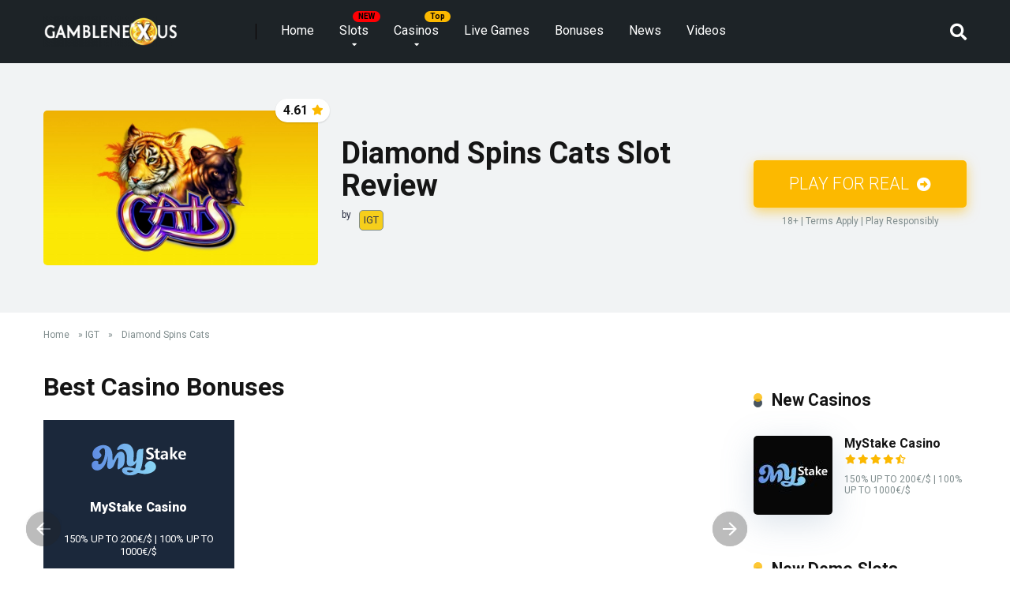

--- FILE ---
content_type: text/html; charset=UTF-8
request_url: https://gamblenexus.com/slots/diamond-spins-cats/
body_size: 24408
content:
<!DOCTYPE html>
<html lang="en-US">
<head>
    <meta charset="UTF-8" />
    <meta http-equiv="X-UA-Compatible" content="IE=edge" />
    <meta name="viewport" id="viewport" content="width=device-width, initial-scale=1.0, maximum-scale=5.0, minimum-scale=1.0, user-scalable=yes" />

	<meta name='robots' content='index, follow, max-image-preview:large, max-snippet:-1, max-video-preview:-1' />

	<!-- This site is optimized with the Yoast SEO plugin v21.7 - https://yoast.com/wordpress/plugins/seo/ -->
	<title>Diamond Spins Cats Slot Review 2026 ᐈ Free Demo Game</title>
	<meta name="description" content="Play Diamond Spins Cats (IGT) slot demo for free and read our review ✅ Test Before Playing With Real Money ✅ Newest Slots ✅ Free Play ✅ Bonuses" />
	<link rel="canonical" href="https://gamblenexus.com/slots/diamond-spins-cats/" />
	<meta property="og:locale" content="en_US" />
	<meta property="og:type" content="article" />
	<meta property="og:title" content="Diamond Spins Cats" />
	<meta property="og:description" content="Pros &amp; Cons" />
	<meta property="og:url" content="https://gamblenexus.com/slots/diamond-spins-cats/" />
	<meta property="og:site_name" content="Gamblenexus" />
	<meta property="article:publisher" content="https://www.facebook.com/people/Gamblenexus/100095018103720/" />
	<meta property="article:modified_time" content="2024-01-16T17:13:16+00:00" />
	<meta property="og:image" content="https://gamblenexus.com/wp-content/uploads/2023/11/Diamond-Spins-Cats-Slot-Logo.jpg" />
	<meta property="og:image:width" content="800" />
	<meta property="og:image:height" content="450" />
	<meta property="og:image:type" content="image/jpeg" />
	<meta name="twitter:card" content="summary_large_image" />
	<meta name="twitter:site" content="@xcitingslots" />
	<meta name="twitter:label1" content="Est. reading time" />
	<meta name="twitter:data1" content="1 minute" />
	<script type="application/ld+json" class="yoast-schema-graph">{"@context":"https://schema.org","@graph":[{"@type":"WebPage","@id":"https://gamblenexus.com/slots/diamond-spins-cats/","url":"https://gamblenexus.com/slots/diamond-spins-cats/","name":"Diamond Spins Cats","isPartOf":{"@id":"https://gamblenexus.com/#website"},"primaryImageOfPage":{"@id":"https://gamblenexus.com/slots/diamond-spins-cats/#primaryimage"},"image":{"@id":"https://gamblenexus.com/slots/diamond-spins-cats/#primaryimage"},"thumbnailUrl":"https://gamblenexus.com/wp-content/uploads/2023/11/Diamond-Spins-Cats-Slot-Logo.jpg","datePublished":"2023-11-16T07:55:10+00:00","dateModified":"2024-01-16T17:13:16+00:00","breadcrumb":{"@id":"https://gamblenexus.com/slots/diamond-spins-cats/#breadcrumb"},"inLanguage":"en-US","potentialAction":[{"@type":"ReadAction","target":["https://gamblenexus.com/slots/diamond-spins-cats/"]}]},{"@type":"ImageObject","inLanguage":"en-US","@id":"https://gamblenexus.com/slots/diamond-spins-cats/#primaryimage","url":"https://gamblenexus.com/wp-content/uploads/2023/11/Diamond-Spins-Cats-Slot-Logo.jpg","contentUrl":"https://gamblenexus.com/wp-content/uploads/2023/11/Diamond-Spins-Cats-Slot-Logo.jpg","width":800,"height":450,"caption":"Diamond Spins Cats Slot Logo"},{"@type":"BreadcrumbList","@id":"https://gamblenexus.com/slots/diamond-spins-cats/#breadcrumb","itemListElement":[{"@type":"ListItem","position":1,"name":"Home","item":"https://gamblenexus.com/"},{"@type":"ListItem","position":2,"name":"IGT","item":"https://gamblenexus.com/providers/igt/"},{"@type":"ListItem","position":3,"name":"Diamond Spins Cats"}]},{"@type":"WebSite","@id":"https://gamblenexus.com/#website","url":"https://gamblenexus.com/","name":"Gamblenexus","description":"","publisher":{"@id":"https://gamblenexus.com/#organization"},"potentialAction":[{"@type":"SearchAction","target":{"@type":"EntryPoint","urlTemplate":"https://gamblenexus.com/?s={search_term_string}"},"query-input":"required name=search_term_string"}],"inLanguage":"en-US"},{"@type":"Organization","@id":"https://gamblenexus.com/#organization","name":"Gamblenexus","alternateName":"Gamblenexus","url":"https://gamblenexus.com/","logo":{"@type":"ImageObject","inLanguage":"en-US","@id":"https://gamblenexus.com/#/schema/logo/image/","url":"https://gamblenexus.com/wp-content/uploads/2023/07/Logo-300-70-1.png","contentUrl":"https://gamblenexus.com/wp-content/uploads/2023/07/Logo-300-70-1.png","width":300,"height":70,"caption":"Gamblenexus"},"image":{"@id":"https://gamblenexus.com/#/schema/logo/image/"},"sameAs":["https://www.facebook.com/people/Gamblenexus/100095018103720/","https://twitter.com/xcitingslots","https://t.me/GamblenexusBot","https://www.youtube.com/@gamblenexuscom","https://pinterest.com/gamblenexus/"]}]}</script>
	<!-- / Yoast SEO plugin. -->


<link rel='dns-prefetch' href='//fonts.googleapis.com' />
<link rel='dns-prefetch' href='//cdnjs.cloudflare.com' />
<script type="text/javascript">
window._wpemojiSettings = {"baseUrl":"https:\/\/s.w.org\/images\/core\/emoji\/14.0.0\/72x72\/","ext":".png","svgUrl":"https:\/\/s.w.org\/images\/core\/emoji\/14.0.0\/svg\/","svgExt":".svg","source":{"concatemoji":"https:\/\/gamblenexus.com\/wp-includes\/js\/wp-emoji-release.min.js?ver=6.3.7"}};
/*! This file is auto-generated */
!function(i,n){var o,s,e;function c(e){try{var t={supportTests:e,timestamp:(new Date).valueOf()};sessionStorage.setItem(o,JSON.stringify(t))}catch(e){}}function p(e,t,n){e.clearRect(0,0,e.canvas.width,e.canvas.height),e.fillText(t,0,0);var t=new Uint32Array(e.getImageData(0,0,e.canvas.width,e.canvas.height).data),r=(e.clearRect(0,0,e.canvas.width,e.canvas.height),e.fillText(n,0,0),new Uint32Array(e.getImageData(0,0,e.canvas.width,e.canvas.height).data));return t.every(function(e,t){return e===r[t]})}function u(e,t,n){switch(t){case"flag":return n(e,"\ud83c\udff3\ufe0f\u200d\u26a7\ufe0f","\ud83c\udff3\ufe0f\u200b\u26a7\ufe0f")?!1:!n(e,"\ud83c\uddfa\ud83c\uddf3","\ud83c\uddfa\u200b\ud83c\uddf3")&&!n(e,"\ud83c\udff4\udb40\udc67\udb40\udc62\udb40\udc65\udb40\udc6e\udb40\udc67\udb40\udc7f","\ud83c\udff4\u200b\udb40\udc67\u200b\udb40\udc62\u200b\udb40\udc65\u200b\udb40\udc6e\u200b\udb40\udc67\u200b\udb40\udc7f");case"emoji":return!n(e,"\ud83e\udef1\ud83c\udffb\u200d\ud83e\udef2\ud83c\udfff","\ud83e\udef1\ud83c\udffb\u200b\ud83e\udef2\ud83c\udfff")}return!1}function f(e,t,n){var r="undefined"!=typeof WorkerGlobalScope&&self instanceof WorkerGlobalScope?new OffscreenCanvas(300,150):i.createElement("canvas"),a=r.getContext("2d",{willReadFrequently:!0}),o=(a.textBaseline="top",a.font="600 32px Arial",{});return e.forEach(function(e){o[e]=t(a,e,n)}),o}function t(e){var t=i.createElement("script");t.src=e,t.defer=!0,i.head.appendChild(t)}"undefined"!=typeof Promise&&(o="wpEmojiSettingsSupports",s=["flag","emoji"],n.supports={everything:!0,everythingExceptFlag:!0},e=new Promise(function(e){i.addEventListener("DOMContentLoaded",e,{once:!0})}),new Promise(function(t){var n=function(){try{var e=JSON.parse(sessionStorage.getItem(o));if("object"==typeof e&&"number"==typeof e.timestamp&&(new Date).valueOf()<e.timestamp+604800&&"object"==typeof e.supportTests)return e.supportTests}catch(e){}return null}();if(!n){if("undefined"!=typeof Worker&&"undefined"!=typeof OffscreenCanvas&&"undefined"!=typeof URL&&URL.createObjectURL&&"undefined"!=typeof Blob)try{var e="postMessage("+f.toString()+"("+[JSON.stringify(s),u.toString(),p.toString()].join(",")+"));",r=new Blob([e],{type:"text/javascript"}),a=new Worker(URL.createObjectURL(r),{name:"wpTestEmojiSupports"});return void(a.onmessage=function(e){c(n=e.data),a.terminate(),t(n)})}catch(e){}c(n=f(s,u,p))}t(n)}).then(function(e){for(var t in e)n.supports[t]=e[t],n.supports.everything=n.supports.everything&&n.supports[t],"flag"!==t&&(n.supports.everythingExceptFlag=n.supports.everythingExceptFlag&&n.supports[t]);n.supports.everythingExceptFlag=n.supports.everythingExceptFlag&&!n.supports.flag,n.DOMReady=!1,n.readyCallback=function(){n.DOMReady=!0}}).then(function(){return e}).then(function(){var e;n.supports.everything||(n.readyCallback(),(e=n.source||{}).concatemoji?t(e.concatemoji):e.wpemoji&&e.twemoji&&(t(e.twemoji),t(e.wpemoji)))}))}((window,document),window._wpemojiSettings);
</script>
<style type="text/css">
img.wp-smiley,
img.emoji {
	display: inline !important;
	border: none !important;
	box-shadow: none !important;
	height: 1em !important;
	width: 1em !important;
	margin: 0 0.07em !important;
	vertical-align: -0.1em !important;
	background: none !important;
	padding: 0 !important;
}
</style>
	<link rel='stylesheet' id='wp-block-library-css' href='https://gamblenexus.com/wp-includes/css/dist/block-library/style.min.css?ver=6.3.7' type='text/css' media='all' />
<style id='classic-theme-styles-inline-css' type='text/css'>
/*! This file is auto-generated */
.wp-block-button__link{color:#fff;background-color:#32373c;border-radius:9999px;box-shadow:none;text-decoration:none;padding:calc(.667em + 2px) calc(1.333em + 2px);font-size:1.125em}.wp-block-file__button{background:#32373c;color:#fff;text-decoration:none}
</style>
<style id='global-styles-inline-css' type='text/css'>
body{--wp--preset--color--black: #000000;--wp--preset--color--cyan-bluish-gray: #abb8c3;--wp--preset--color--white: #ffffff;--wp--preset--color--pale-pink: #f78da7;--wp--preset--color--vivid-red: #cf2e2e;--wp--preset--color--luminous-vivid-orange: #ff6900;--wp--preset--color--luminous-vivid-amber: #fcb900;--wp--preset--color--light-green-cyan: #7bdcb5;--wp--preset--color--vivid-green-cyan: #00d084;--wp--preset--color--pale-cyan-blue: #8ed1fc;--wp--preset--color--vivid-cyan-blue: #0693e3;--wp--preset--color--vivid-purple: #9b51e0;--wp--preset--color--mercury-main: #485460;--wp--preset--color--mercury-second: #fcb900;--wp--preset--color--mercury-white: #fff;--wp--preset--color--mercury-gray: #263238;--wp--preset--color--mercury-emerald: #2edd6c;--wp--preset--color--mercury-alizarin: #e74c3c;--wp--preset--color--mercury-wisteria: #8e44ad;--wp--preset--color--mercury-peter-river: #3498db;--wp--preset--color--mercury-clouds: #ecf0f1;--wp--preset--gradient--vivid-cyan-blue-to-vivid-purple: linear-gradient(135deg,rgba(6,147,227,1) 0%,rgb(155,81,224) 100%);--wp--preset--gradient--light-green-cyan-to-vivid-green-cyan: linear-gradient(135deg,rgb(122,220,180) 0%,rgb(0,208,130) 100%);--wp--preset--gradient--luminous-vivid-amber-to-luminous-vivid-orange: linear-gradient(135deg,rgba(252,185,0,1) 0%,rgba(255,105,0,1) 100%);--wp--preset--gradient--luminous-vivid-orange-to-vivid-red: linear-gradient(135deg,rgba(255,105,0,1) 0%,rgb(207,46,46) 100%);--wp--preset--gradient--very-light-gray-to-cyan-bluish-gray: linear-gradient(135deg,rgb(238,238,238) 0%,rgb(169,184,195) 100%);--wp--preset--gradient--cool-to-warm-spectrum: linear-gradient(135deg,rgb(74,234,220) 0%,rgb(151,120,209) 20%,rgb(207,42,186) 40%,rgb(238,44,130) 60%,rgb(251,105,98) 80%,rgb(254,248,76) 100%);--wp--preset--gradient--blush-light-purple: linear-gradient(135deg,rgb(255,206,236) 0%,rgb(152,150,240) 100%);--wp--preset--gradient--blush-bordeaux: linear-gradient(135deg,rgb(254,205,165) 0%,rgb(254,45,45) 50%,rgb(107,0,62) 100%);--wp--preset--gradient--luminous-dusk: linear-gradient(135deg,rgb(255,203,112) 0%,rgb(199,81,192) 50%,rgb(65,88,208) 100%);--wp--preset--gradient--pale-ocean: linear-gradient(135deg,rgb(255,245,203) 0%,rgb(182,227,212) 50%,rgb(51,167,181) 100%);--wp--preset--gradient--electric-grass: linear-gradient(135deg,rgb(202,248,128) 0%,rgb(113,206,126) 100%);--wp--preset--gradient--midnight: linear-gradient(135deg,rgb(2,3,129) 0%,rgb(40,116,252) 100%);--wp--preset--font-size--small: 13px;--wp--preset--font-size--medium: 20px;--wp--preset--font-size--large: 36px;--wp--preset--font-size--x-large: 42px;--wp--preset--spacing--20: 0.44rem;--wp--preset--spacing--30: 0.67rem;--wp--preset--spacing--40: 1rem;--wp--preset--spacing--50: 1.5rem;--wp--preset--spacing--60: 2.25rem;--wp--preset--spacing--70: 3.38rem;--wp--preset--spacing--80: 5.06rem;--wp--preset--shadow--natural: 6px 6px 9px rgba(0, 0, 0, 0.2);--wp--preset--shadow--deep: 12px 12px 50px rgba(0, 0, 0, 0.4);--wp--preset--shadow--sharp: 6px 6px 0px rgba(0, 0, 0, 0.2);--wp--preset--shadow--outlined: 6px 6px 0px -3px rgba(255, 255, 255, 1), 6px 6px rgba(0, 0, 0, 1);--wp--preset--shadow--crisp: 6px 6px 0px rgba(0, 0, 0, 1);}:where(.is-layout-flex){gap: 0.5em;}:where(.is-layout-grid){gap: 0.5em;}body .is-layout-flow > .alignleft{float: left;margin-inline-start: 0;margin-inline-end: 2em;}body .is-layout-flow > .alignright{float: right;margin-inline-start: 2em;margin-inline-end: 0;}body .is-layout-flow > .aligncenter{margin-left: auto !important;margin-right: auto !important;}body .is-layout-constrained > .alignleft{float: left;margin-inline-start: 0;margin-inline-end: 2em;}body .is-layout-constrained > .alignright{float: right;margin-inline-start: 2em;margin-inline-end: 0;}body .is-layout-constrained > .aligncenter{margin-left: auto !important;margin-right: auto !important;}body .is-layout-constrained > :where(:not(.alignleft):not(.alignright):not(.alignfull)){max-width: var(--wp--style--global--content-size);margin-left: auto !important;margin-right: auto !important;}body .is-layout-constrained > .alignwide{max-width: var(--wp--style--global--wide-size);}body .is-layout-flex{display: flex;}body .is-layout-flex{flex-wrap: wrap;align-items: center;}body .is-layout-flex > *{margin: 0;}body .is-layout-grid{display: grid;}body .is-layout-grid > *{margin: 0;}:where(.wp-block-columns.is-layout-flex){gap: 2em;}:where(.wp-block-columns.is-layout-grid){gap: 2em;}:where(.wp-block-post-template.is-layout-flex){gap: 1.25em;}:where(.wp-block-post-template.is-layout-grid){gap: 1.25em;}.has-black-color{color: var(--wp--preset--color--black) !important;}.has-cyan-bluish-gray-color{color: var(--wp--preset--color--cyan-bluish-gray) !important;}.has-white-color{color: var(--wp--preset--color--white) !important;}.has-pale-pink-color{color: var(--wp--preset--color--pale-pink) !important;}.has-vivid-red-color{color: var(--wp--preset--color--vivid-red) !important;}.has-luminous-vivid-orange-color{color: var(--wp--preset--color--luminous-vivid-orange) !important;}.has-luminous-vivid-amber-color{color: var(--wp--preset--color--luminous-vivid-amber) !important;}.has-light-green-cyan-color{color: var(--wp--preset--color--light-green-cyan) !important;}.has-vivid-green-cyan-color{color: var(--wp--preset--color--vivid-green-cyan) !important;}.has-pale-cyan-blue-color{color: var(--wp--preset--color--pale-cyan-blue) !important;}.has-vivid-cyan-blue-color{color: var(--wp--preset--color--vivid-cyan-blue) !important;}.has-vivid-purple-color{color: var(--wp--preset--color--vivid-purple) !important;}.has-black-background-color{background-color: var(--wp--preset--color--black) !important;}.has-cyan-bluish-gray-background-color{background-color: var(--wp--preset--color--cyan-bluish-gray) !important;}.has-white-background-color{background-color: var(--wp--preset--color--white) !important;}.has-pale-pink-background-color{background-color: var(--wp--preset--color--pale-pink) !important;}.has-vivid-red-background-color{background-color: var(--wp--preset--color--vivid-red) !important;}.has-luminous-vivid-orange-background-color{background-color: var(--wp--preset--color--luminous-vivid-orange) !important;}.has-luminous-vivid-amber-background-color{background-color: var(--wp--preset--color--luminous-vivid-amber) !important;}.has-light-green-cyan-background-color{background-color: var(--wp--preset--color--light-green-cyan) !important;}.has-vivid-green-cyan-background-color{background-color: var(--wp--preset--color--vivid-green-cyan) !important;}.has-pale-cyan-blue-background-color{background-color: var(--wp--preset--color--pale-cyan-blue) !important;}.has-vivid-cyan-blue-background-color{background-color: var(--wp--preset--color--vivid-cyan-blue) !important;}.has-vivid-purple-background-color{background-color: var(--wp--preset--color--vivid-purple) !important;}.has-black-border-color{border-color: var(--wp--preset--color--black) !important;}.has-cyan-bluish-gray-border-color{border-color: var(--wp--preset--color--cyan-bluish-gray) !important;}.has-white-border-color{border-color: var(--wp--preset--color--white) !important;}.has-pale-pink-border-color{border-color: var(--wp--preset--color--pale-pink) !important;}.has-vivid-red-border-color{border-color: var(--wp--preset--color--vivid-red) !important;}.has-luminous-vivid-orange-border-color{border-color: var(--wp--preset--color--luminous-vivid-orange) !important;}.has-luminous-vivid-amber-border-color{border-color: var(--wp--preset--color--luminous-vivid-amber) !important;}.has-light-green-cyan-border-color{border-color: var(--wp--preset--color--light-green-cyan) !important;}.has-vivid-green-cyan-border-color{border-color: var(--wp--preset--color--vivid-green-cyan) !important;}.has-pale-cyan-blue-border-color{border-color: var(--wp--preset--color--pale-cyan-blue) !important;}.has-vivid-cyan-blue-border-color{border-color: var(--wp--preset--color--vivid-cyan-blue) !important;}.has-vivid-purple-border-color{border-color: var(--wp--preset--color--vivid-purple) !important;}.has-vivid-cyan-blue-to-vivid-purple-gradient-background{background: var(--wp--preset--gradient--vivid-cyan-blue-to-vivid-purple) !important;}.has-light-green-cyan-to-vivid-green-cyan-gradient-background{background: var(--wp--preset--gradient--light-green-cyan-to-vivid-green-cyan) !important;}.has-luminous-vivid-amber-to-luminous-vivid-orange-gradient-background{background: var(--wp--preset--gradient--luminous-vivid-amber-to-luminous-vivid-orange) !important;}.has-luminous-vivid-orange-to-vivid-red-gradient-background{background: var(--wp--preset--gradient--luminous-vivid-orange-to-vivid-red) !important;}.has-very-light-gray-to-cyan-bluish-gray-gradient-background{background: var(--wp--preset--gradient--very-light-gray-to-cyan-bluish-gray) !important;}.has-cool-to-warm-spectrum-gradient-background{background: var(--wp--preset--gradient--cool-to-warm-spectrum) !important;}.has-blush-light-purple-gradient-background{background: var(--wp--preset--gradient--blush-light-purple) !important;}.has-blush-bordeaux-gradient-background{background: var(--wp--preset--gradient--blush-bordeaux) !important;}.has-luminous-dusk-gradient-background{background: var(--wp--preset--gradient--luminous-dusk) !important;}.has-pale-ocean-gradient-background{background: var(--wp--preset--gradient--pale-ocean) !important;}.has-electric-grass-gradient-background{background: var(--wp--preset--gradient--electric-grass) !important;}.has-midnight-gradient-background{background: var(--wp--preset--gradient--midnight) !important;}.has-small-font-size{font-size: var(--wp--preset--font-size--small) !important;}.has-medium-font-size{font-size: var(--wp--preset--font-size--medium) !important;}.has-large-font-size{font-size: var(--wp--preset--font-size--large) !important;}.has-x-large-font-size{font-size: var(--wp--preset--font-size--x-large) !important;}
.wp-block-navigation a:where(:not(.wp-element-button)){color: inherit;}
:where(.wp-block-post-template.is-layout-flex){gap: 1.25em;}:where(.wp-block-post-template.is-layout-grid){gap: 1.25em;}
:where(.wp-block-columns.is-layout-flex){gap: 2em;}:where(.wp-block-columns.is-layout-grid){gap: 2em;}
.wp-block-pullquote{font-size: 1.5em;line-height: 1.6;}
</style>
<link rel='stylesheet' id='aces-style-css' href='https://gamblenexus.com/wp-content/plugins/aces/css/aces-style.css?ver=9.0.2' type='text/css' media='all' />
<link rel='stylesheet' id='aces-media-css' href='https://gamblenexus.com/wp-content/plugins/aces/css/aces-media.css?ver=9.0.2' type='text/css' media='all' />
<link rel='stylesheet' id='mercury-googlefonts-css' href='//fonts.googleapis.com/css2?family=Roboto:wght@300;400;700;900&#038;display=swap' type='text/css' media='all' />
<link rel='stylesheet' id='font-awesome-free-css' href='https://cdnjs.cloudflare.com/ajax/libs/font-awesome/5.15.4/css/all.min.css?ver=6.3.7' type='text/css' media='all' />
<link rel='stylesheet' id='owl-carousel-css' href='https://gamblenexus.com/wp-content/themes/mercury/css/owl.carousel.min.css?ver=2.3.4' type='text/css' media='all' />
<link rel='stylesheet' id='owl-carousel-animate-css' href='https://gamblenexus.com/wp-content/themes/mercury/css/animate.css?ver=2.3.4' type='text/css' media='all' />
<link rel='stylesheet' id='mercury-style-css' href='https://gamblenexus.com/wp-content/themes/mercury/style.css?ver=3.9.6' type='text/css' media='all' />
<style id='mercury-style-inline-css' type='text/css'>


/* Main Color */

.has-mercury-main-color,
.home-page .textwidget a:hover,
.space-header-2-top-soc a:hover,
.space-header-menu ul.main-menu li a:hover,
.space-header-menu ul.main-menu li:hover a,
.space-header-2-nav ul.main-menu li a:hover,
.space-header-2-nav ul.main-menu li:hover a,
.space-page-content a:hover,
.space-pros-cons ul li a:hover,
.space-pros-cons ol li a:hover,
.space-companies-2-archive-item-desc a:hover,
.space-organizations-3-archive-item-terms-ins a:hover,
.space-organizations-7-archive-item-terms a:hover,
.space-organizations-8-archive-item-terms a:hover,
.space-comments-form-box p.comment-notes span.required,
form.comment-form p.comment-notes span.required {
	color: #485460;
}

input[type="submit"],
.has-mercury-main-background-color,
.space-block-title span:after,
.space-widget-title span:after,
.space-companies-archive-item-button a,
.space-companies-sidebar-item-button a,
.space-organizations-3-archive-item-count,
.space-organizations-3-archive-item-count-2,
.space-units-archive-item-button a,
.space-units-sidebar-item-button a,
.space-aces-single-offer-info-button-ins a,
.space-offers-archive-item-button a,
.home-page .widget_mc4wp_form_widget .space-widget-title::after,
.space-content-section .widget_mc4wp_form_widget .space-widget-title::after {
	background-color: #485460;
}

.space-header-menu ul.main-menu li a:hover,
.space-header-menu ul.main-menu li:hover a,
.space-header-2-nav ul.main-menu li a:hover,
.space-header-2-nav ul.main-menu li:hover a {
	border-bottom: 2px solid #485460;
}
.space-header-2-top-soc a:hover {
	border: 1px solid #485460;
}
.space-companies-archive-item-button a:hover,
.space-units-archive-item-button a:hover,
.space-offers-archive-item-button a:hover,
.space-aces-single-offer-info-button-ins a:hover {
    box-shadow: 0px 8px 30px 0px rgba(72,84,96, 0.60) !important;
}

/* Second Color */

.has-mercury-second-color,
.space-page-content a,
.space-pros-cons ul li a,
.space-pros-cons ol li a,
.space-page-content ul li:before,
.home-page .textwidget ul li:before,
.space-widget ul li a:hover,
.space-page-content ul.space-mark li:before,
.home-page .textwidget a,
#recentcomments li a:hover,
#recentcomments li span.comment-author-link a:hover,
h3.comment-reply-title small a,
.space-shortcode-wrap .space-companies-sidebar-item-title p a,
.space-companies-sidebar-2-item-desc a,
.space-companies-sidebar-item-title p a,
.space-companies-archive-item-short-desc a,
.space-companies-2-archive-item-desc a,
.space-organizations-3-archive-item-terms-ins a,
.space-organizations-7-archive-item-terms a,
.space-organizations-8-archive-item-terms a,
.space-organization-content-info a,
.space-organization-style-2-calltoaction-text-ins a,
.space-organization-details-item-title span,
.space-organization-style-2-ratings-all-item-value i,
.space-organization-style-2-calltoaction-text-ins a,
.space-organization-content-short-desc a,
.space-organization-header-short-desc a,
.space-organization-content-rating-stars i,
.space-organization-content-rating-overall .star-rating .star,
.space-companies-archive-item-rating .star-rating .star,
.space-organization-content-logo-stars i,
.space-organization-content-logo-stars .star-rating .star,
.space-companies-2-archive-item-rating .star-rating .star,
.space-organizations-3-archive-item-rating-box .star-rating .star,
.space-organizations-4-archive-item-title .star-rating .star,
.space-companies-sidebar-2-item-rating .star-rating .star,
.space-comments-list-item-date a.comment-reply-link,
.space-categories-list-box ul li a,
.space-news-10-item-category a,
.small .space-news-11-item-category a,
#scrolltop,
.widget_mc4wp_form_widget .mc4wp-response a,
.space-header-height.dark .space-header-menu ul.main-menu li a:hover,
.space-header-height.dark .space-header-menu ul.main-menu li:hover a,
.space-header-2-height.dark .space-header-2-nav ul.main-menu li a:hover,
.space-header-2-height.dark .space-header-2-nav ul.main-menu li:hover a,
.space-header-2-height.dark .space-header-2-top-soc a:hover,
.space-organization-header-logo-rating i {
	color: #fcb900;
}

.space-title-box-category a,
.has-mercury-second-background-color,
.space-organization-details-item-links a:hover,
.space-news-2-small-item-img-category a,
.space-news-2-item-big-box-category span,
.space-block-title span:before,
.space-widget-title span:before,
.space-news-4-item.small-news-block .space-news-4-item-img-category a,
.space-news-4-item.big-news-block .space-news-4-item-top-category span,
.space-news-6-item-top-category span,
.space-news-7-item-category span,
.space-news-3-item-img-category a,
.space-news-8-item-title-category span,
.space-news-9-item-info-category span,
.space-archive-loop-item-img-category a,
.space-organizations-3-archive-item:first-child .space-organizations-3-archive-item-count,
.space-organizations-3-archive-item:first-child .space-organizations-3-archive-item-count-2,
.space-single-offer.space-dark-style .space-aces-single-offer-info-button-ins a,
.space-offers-archive-item.space-dark-style .space-offers-archive-item-button a,
nav.pagination a,
nav.comments-pagination a,
nav.pagination-post a span.page-number,
.widget_tag_cloud a,
.space-footer-top-age span.age-limit,
.space-footer-top-soc a:hover,
.home-page .widget_mc4wp_form_widget .mc4wp-form-fields .space-subscribe-filds button,
.space-content-section .widget_mc4wp_form_widget .mc4wp-form-fields .space-subscribe-filds button {
	background-color: #fcb900;
}

.space-footer-top-soc a:hover,
.space-header-2-height.dark .space-header-2-top-soc a:hover,
.space-categories-list-box ul li a {
	border: 1px solid #fcb900;
}

.space-header-height.dark .space-header-menu ul.main-menu li a:hover,
.space-header-height.dark .space-header-menu ul.main-menu li:hover a,
.space-header-2-height.dark .space-header-2-nav ul.main-menu li a:hover,
.space-header-2-height.dark .space-header-2-nav ul.main-menu li:hover a {
	border-bottom: 2px solid #fcb900;
}

.space-offers-archive-item.space-dark-style .space-offers-archive-item-button a:hover,
.space-single-offer.space-dark-style .space-aces-single-offer-info-button-ins a:hover {
    box-shadow: 0px 8px 30px 0px rgba(252,185,0, 0.60) !important;
}

.space-text-gradient {
	background: #485460;
	background: -webkit-linear-gradient(to right, #485460 0%, #fcb900 100%);
	background: -moz-linear-gradient(to right, #485460 0%, #fcb900 100%);
	background: linear-gradient(to right, #485460 0%, #fcb900 100%);
}

/* Stars Color */

.star,
.fa-star {
	color: #fcb900!important;
}

.space-rating-star-background {
	background-color: #fcb900;
}

/* Custom header layout colors */

/* --- Header #1 Style --- */

.space-header-height .space-header-wrap {
	background-color: #1d2327;
}
.space-header-height .space-header-top,
.space-header-height .space-header-logo-ins:after {
	background-color: #0a0202;
}
.space-header-height .space-header-top-soc a,
.space-header-height .space-header-top-menu ul li a {
	color: #ffffff;
}
.space-header-height .space-header-top-soc a:hover ,
.space-header-height .space-header-top-menu ul li a:hover {
	color: #fcb900;
}
.space-header-height .space-header-logo a {
	color: #ffffff;
}
.space-header-height .space-header-logo span {
	color: #fcb900;
}
.space-header-height .space-header-menu ul.main-menu li,
.space-header-height .space-header-menu ul.main-menu li a,
.space-header-height .space-header-search {
	color: #ffffff;
}
.space-header-height .space-mobile-menu-icon div {
	background-color: #ffffff;
}
.space-header-height .space-header-menu ul.main-menu li a:hover,
.space-header-height .space-header-menu ul.main-menu li:hover a {
	color: #b7b7b7;
	border-bottom: 2px solid #b7b7b7;
}

.space-header-height .space-header-menu ul.main-menu li ul.sub-menu {
	background-color: #ffffff;
}

.space-header-height .space-header-menu ul.main-menu li ul.sub-menu li.menu-item-has-children:after,
.space-header-height .space-header-menu ul.main-menu li ul.sub-menu li a {
	color: #34495e;
	border-bottom: 1px solid transparent;
}
.space-header-height .space-header-menu ul.main-menu li ul.sub-menu li a:hover {
	border-bottom: 1px solid transparent;
	color: #b2bec3;
	text-decoration: none;
}

/* --- Header #2 Style --- */

.space-header-2-height .space-header-2-wrap,
.space-header-2-height .space-header-2-wrap.fixed .space-header-2-nav {
	background-color: #1d2327;
}
.space-header-2-height .space-header-2-top-ins {
	border-bottom: 1px solid #0a0202;
}
.space-header-2-height .space-header-2-top-soc a,
.space-header-2-height .space-header-search {
	color: #ffffff;
}
.space-header-2-height .space-header-2-top-soc a {
	border: 1px solid #ffffff;
}
.space-header-2-height .space-mobile-menu-icon div {
	background-color: #ffffff;
}
.space-header-2-height .space-header-2-top-soc a:hover {
	color: #fcb900;
	border: 1px solid #fcb900;
}
.space-header-2-height .space-header-2-top-logo a {
	color: #ffffff;
}
.space-header-2-height .space-header-2-top-logo span {
	color: #fcb900;
}
.space-header-2-height .space-header-2-nav ul.main-menu li,
.space-header-2-height .space-header-2-nav ul.main-menu li a {
	color: #ffffff;
}
.space-header-2-height .space-header-2-nav ul.main-menu li a:hover,
.space-header-2-height .space-header-2-nav ul.main-menu li:hover a {
	color: #b7b7b7;
	border-bottom: 2px solid #b7b7b7;
}
.space-header-2-height .space-header-2-nav ul.main-menu li ul.sub-menu {
	background-color: #ffffff;
}
.space-header-2-height .space-header-2-nav ul.main-menu li ul.sub-menu li a,
.space-header-2-height .space-header-2-nav ul.main-menu li ul.sub-menu li.menu-item-has-children:after {
	color: #34495e;
	border-bottom: 1px solid transparent;
}
.space-header-2-height .space-header-2-nav ul.main-menu li ul.sub-menu li a:hover {
	border-bottom: 1px solid transparent;
	color: #b2bec3;
	text-decoration: none;
}

/* --- Mobile Menu Style --- */

.space-mobile-menu .space-mobile-menu-block {
	background-color: #1d2327;
}
.space-mobile-menu .space-mobile-menu-copy {
	border-top: 1px solid #0a0202;
}
.space-mobile-menu .space-mobile-menu-copy {
	color: #ffffff;
}
.space-mobile-menu .space-mobile-menu-copy a {
	color: #ffffff;
}
.space-mobile-menu .space-mobile-menu-copy a:hover {
	color: #fcb900;
}
.space-mobile-menu .space-mobile-menu-header a {
	color: #ffffff;
}
.space-mobile-menu .space-mobile-menu-header span {
	color: #fcb900;
}
.space-mobile-menu .space-mobile-menu-list ul li {
	color: #ffffff;
}
.space-mobile-menu .space-mobile-menu-list ul li a {
	color: #ffffff;
}
.space-mobile-menu .space-close-icon .to-right,
.space-mobile-menu .space-close-icon .to-left {
	background-color: #ffffff;
}

/* --- New - Label for the main menu items --- */

ul.main-menu > li.new > a:before,
.space-mobile-menu-list > ul > li.new:before {
	content: "New";
    color: #691c23;
    background-color: #dd3e4b;
}

/* --- Best - Label for the main menu items --- */

ul.main-menu > li.best > a:before,
.space-mobile-menu-list > ul > li.best:before {
	content: "Best";
    color: #0a0101;
    background-color: #fcb900;
}

/* --- Hot - Label for the main menu items --- */

ul.main-menu > li.hot > a:before,
.space-mobile-menu-list > ul > li.hot:before {
	content: "NEW";
    color: #000000;
    background-color: #ff0004;
}

/* --- Top - Label for the main menu items --- */

ul.main-menu > li.top > a:before,
.space-mobile-menu-list > ul > li.top:before {
	content: "Top";
    color: #0a0202;
    background-color: #fcb900;
}

/* --- Fair - Label for the main menu items --- */

ul.main-menu > li.fair > a:before,
.space-mobile-menu-list > ul > li.fair:before {
	content: "Fair";
    color: #ffffff;
    background-color: #8c14fc;
}

/* Play Now - The button color */

.space-organization-content-button a,
.space-unit-content-button a,
.space-organizations-3-archive-item-button-ins a,
.space-organizations-4-archive-item-button-two-ins a,
.space-shortcode-wrap .space-organizations-3-archive-item-button-ins a,
.space-shortcode-wrap .space-organizations-4-archive-item-button-two-ins a {
    color: #ffffff !important;
    background-color: #fcb900 !important;
}

.space-organization-content-button a:hover,
.space-unit-content-button a:hover,
.space-organizations-3-archive-item-button-ins a:hover,
.space-organizations-4-archive-item-button-two-ins a:hover {
    box-shadow: 0px 0px 15px 0px rgba(252,185,0, 0.55) !important;
}

.space-organization-header-button a.space-style-2-button,
.space-organization-style-2-calltoaction-button-ins a.space-calltoaction-button,
.space-style-3-organization-header-button a.space-style-3-button,
.space-organizations-7-archive-item-button-two a,
.space-organizations-8-archive-item-button-two a,
.space-organization-float-bar-button-wrap a {
    color: #ffffff !important;
    background-color: #fcb900 !important;
    box-shadow: 0px 5px 15px 0px rgba(252,185,0, 0.55) !important;
}
.space-organization-header-button a.space-style-2-button:hover,
.space-organization-style-2-calltoaction-button-ins a.space-calltoaction-button:hover,
.space-style-3-organization-header-button a.space-style-3-button:hover,
.space-organizations-7-archive-item-button-two a:hover,
.space-organizations-8-archive-item-button-two a:hover,
.space-organization-float-bar-button-wrap a:hover {
    box-shadow: 0px 5px 15px 0px rgba(252,185,0, 0) !important;
}

.space-organizations-5-archive-item-button1 a,
.space-organizations-6-archive-item-button1 a,
.space-units-2-archive-item-button1 a,
.space-units-3-archive-item-button1 a {
    color: #ffffff !important;
    background-color: #fcb900 !important;
    box-shadow: 0px 10px 15px 0px rgba(252,185,0, 0.5) !important;
}
.space-organizations-5-archive-item-button1 a:hover,
.space-organizations-6-archive-item-button1 a:hover,
.space-units-2-archive-item-button1 a:hover,
.space-units-3-archive-item-button1 a:hover {
    box-shadow: 0px 10px 15px 0px rgba(252,185,0, 0) !important;
}

/* Read Review - The button color */

.space-organizations-3-archive-item-button-ins a:last-child,
.space-organizations-4-archive-item-button-one-ins a,
.space-shortcode-wrap .space-organizations-4-archive-item-button-one-ins a {
    color: #636e72 !important;
    background-color: #dfe6e9 !important;
}

.space-organizations-3-archive-item-button-ins a:last-child:hover,
.space-organizations-4-archive-item-button-one-ins a:hover {
    box-shadow: 0px 0px 15px 0px rgba(223,230,233, 0.55) !important;
}
</style>
<link rel='stylesheet' id='mercury-media-css' href='https://gamblenexus.com/wp-content/themes/mercury/css/media.css?ver=3.9.6' type='text/css' media='all' />
<link rel='stylesheet' id='wpdreams-asl-basic-css' href='https://gamblenexus.com/wp-content/plugins/ajax-search-lite/css/style.basic.css?ver=4.11.2' type='text/css' media='all' />
<link rel='stylesheet' id='wpdreams-ajaxsearchlite-css' href='https://gamblenexus.com/wp-content/plugins/ajax-search-lite/css/style-underline.css?ver=4.11.2' type='text/css' media='all' />
<link rel='stylesheet' id='true_stili2-css' href='https://gamblenexus.com/wp-content/themes/mercury/css/fancybox.css?ver=1690655862' type='text/css' media='all' />
<link rel='stylesheet' id='true_stili3-css' href='https://gamblenexus.com/wp-content/themes/mercury/css/fotorama.css?ver=1690806229' type='text/css' media='all' />
<link rel='stylesheet' id='true_stili4-css' href='https://gamblenexus.com/wp-content/themes/mercury/css/flickity.css?ver=1692038288' type='text/css' media='all' />
<link rel='stylesheet' id='true_stili_w2-css' href='https://gamblenexus.com/wp-content/themes/mercury/wstyle2.css?ver=1711624144' type='text/css' media='all' />
<script type='text/javascript' src='https://gamblenexus.com/wp-includes/js/jquery/jquery.min.js?ver=3.7.0' id='jquery-core-js'></script>
<script type='text/javascript' src='https://gamblenexus.com/wp-includes/js/jquery/jquery-migrate.min.js?ver=3.4.1' id='jquery-migrate-js'></script>
<script type='text/javascript' src='https://gamblenexus.com/wp-content/themes/mercury/js/fancybox.umd.js?ver=6.3.7' id='newscript-js'></script>
<script type='text/javascript' src='https://gamblenexus.com/wp-content/themes/mercury/js/fotorama.js?ver=6.3.7' id='newscript2-js'></script>
<script type='text/javascript' src='https://gamblenexus.com/wp-content/themes/mercury/js/flickity.pkgd.min.js?ver=6.3.7' id='newscript3-js'></script>
<link rel="https://api.w.org/" href="https://gamblenexus.com/wp-json/" /><link rel="alternate" type="application/json" href="https://gamblenexus.com/wp-json/wp/v2/unit/30707" /><link rel="EditURI" type="application/rsd+xml" title="RSD" href="https://gamblenexus.com/xmlrpc.php?rsd" />
<meta name="generator" content="WordPress 6.3.7" />
<link rel='shortlink' href='https://gamblenexus.com/?p=30707' />
<link rel="alternate" type="application/json+oembed" href="https://gamblenexus.com/wp-json/oembed/1.0/embed?url=https%3A%2F%2Fgamblenexus.com%2Fslots%2Fdiamond-spins-cats%2F" />
<link rel="alternate" type="text/xml+oembed" href="https://gamblenexus.com/wp-json/oembed/1.0/embed?url=https%3A%2F%2Fgamblenexus.com%2Fslots%2Fdiamond-spins-cats%2F&#038;format=xml" />
<meta name="theme-color" content="#0a0202" />
<meta name="msapplication-navbutton-color" content="#0a0202" />
<meta name="apple-mobile-web-app-status-bar-style" content="#0a0202" />
				<link rel="preconnect" href="https://fonts.gstatic.com" crossorigin />
				<link rel="preload" as="style" href="//fonts.googleapis.com/css?family=Open+Sans&display=swap" />
				<link rel="stylesheet" href="//fonts.googleapis.com/css?family=Open+Sans&display=swap" media="all" />
				                <style>
                    
					div[id*='ajaxsearchlitesettings'].searchsettings .asl_option_inner label {
						font-size: 0px !important;
						color: rgba(0, 0, 0, 0);
					}
					div[id*='ajaxsearchlitesettings'].searchsettings .asl_option_inner label:after {
						font-size: 11px !important;
						position: absolute;
						top: 0;
						left: 0;
						z-index: 1;
					}
					.asl_w_container {
						width: 100%;
						margin: 0px 0px 0px 0px;
						min-width: 200px;
					}
					div[id*='ajaxsearchlite'].asl_m {
						width: 100%;
					}
					div[id*='ajaxsearchliteres'].wpdreams_asl_results div.resdrg span.highlighted {
						font-weight: bold;
						color: rgba(217, 49, 43, 1);
						background-color: rgba(238, 238, 238, 1);
					}
					div[id*='ajaxsearchliteres'].wpdreams_asl_results .results img.asl_image {
						width: 70px;
						height: 70px;
						object-fit: cover;
					}
					div.asl_r .results {
						max-height: none;
					}
				
						div.asl_r.asl_w.vertical .results .item::after {
							display: block;
							position: absolute;
							bottom: 0;
							content: '';
							height: 1px;
							width: 100%;
							background: #D8D8D8;
						}
						div.asl_r.asl_w.vertical .results .item.asl_last_item::after {
							display: none;
						}
					                </style>
                <link rel="icon" href="https://gamblenexus.com/wp-content/uploads/2023/07/favicon-1-32x32.png" sizes="32x32" />
<link rel="icon" href="https://gamblenexus.com/wp-content/uploads/2023/07/favicon-1.png" sizes="192x192" />
<link rel="apple-touch-icon" href="https://gamblenexus.com/wp-content/uploads/2023/07/favicon-1.png" />
<meta name="msapplication-TileImage" content="https://gamblenexus.com/wp-content/uploads/2023/07/favicon-1.png" />
		<style type="text/css" id="wp-custom-css">
			.space-header-wrap {box-shadow: 0px 0px 15px 0px rgba(0, 0, 0, 0);}
.space-header-wrap.fixed {box-shadow: 0px 0px 15px 0px rgba(0, 0, 0, 0.3);}		</style>
			
	<!-- Yandex.Metrika counter -->
<script type="text/javascript" >
   (function(m,e,t,r,i,k,a){m[i]=m[i]||function(){(m[i].a=m[i].a||[]).push(arguments)};
   m[i].l=1*new Date();
   for (var j = 0; j < document.scripts.length; j++) {if (document.scripts[j].src === r) { return; }}
   k=e.createElement(t),a=e.getElementsByTagName(t)[0],k.async=1,k.src=r,a.parentNode.insertBefore(k,a)})
   (window, document, "script", "https://mc.yandex.ru/metrika/tag.js", "ym");

   ym(94688592, "init", {
        clickmap:true,
        trackLinks:true,
        accurateTrackBounce:true,
        webvisor:true
   });
</script>
<noscript><div><img src="https://mc.yandex.ru/watch/94688592" style="position:absolute; left:-9999px;" alt="" /></div></noscript>
<!-- /Yandex.Metrika counter -->
<meta name="yandex-verification" content="42ec8e301cbd7f6f" />
	
<meta name="google-site-verification" content="SKkoh6OfJlHr1Z2I8flfCh8wgcoDIGJKWuOwLEeaaCg" />
<!-- Google tag (gtag.js) -->
<script async src="https://www.googletagmanager.com/gtag/js?id=G-SQPK019KWV"></script>
<script>
  window.dataLayer = window.dataLayer || [];
  function gtag(){dataLayer.push(arguments);}
  gtag('js', new Date());

  gtag('config', 'G-SQPK019KWV');
</script>
	
</head>
<body data-rsssl=1 ontouchstart class="unit-template-default single single-unit postid-30707 wp-custom-logo">
<div class="space-box relative">

<!-- Header Start -->

<div class="space-header-height relative ">
	<div class="space-header-wrap space-header-float relative">
				<div class="space-header relative">
			<div class="space-header-ins space-wrapper relative">
				<div class="space-header-logo box-25 left relative">
					<div class="space-header-logo-ins relative">
						<a href="https://gamblenexus.com/" title="Gamblenexus"><img width="171" height="40" src="https://gamblenexus.com/wp-content/uploads/2023/07/Logo-300-70-1-171x40.png" class="attachment-mercury-custom-logo size-mercury-custom-logo" alt="Gamblenexus" decoding="async" srcset="https://gamblenexus.com/wp-content/uploads/2023/07/Logo-300-70-1-171x40.png 171w, https://gamblenexus.com/wp-content/uploads/2023/07/Logo-300-70-1-137x32.png 137w, https://gamblenexus.com/wp-content/uploads/2023/07/Logo-300-70-1.png 300w" sizes="(max-width: 171px) 100vw, 171px" /></a>					</div>
				</div>
				<div class="space-header-menu box-75 left relative">
					<ul id="menu-main-menu" class="main-menu"><li id="menu-item-267" class="menu-item menu-item-type-post_type menu-item-object-page menu-item-home menu-item-267"><a href="https://gamblenexus.com/">Home</a></li>
<li id="menu-item-286" class="hot menu-item menu-item-type-post_type menu-item-object-page menu-item-has-children menu-item-286"><a href="https://gamblenexus.com/games/">Slots</a>
<ul class="sub-menu">
	<li id="menu-item-345" class="menu-item-has-children menu-item menu-item-type-custom menu-item-object-custom menu-item-has-children menu-item-345"><a href="#">Game providers</a>
	<ul class="sub-menu">
		<li id="menu-item-351" class="menu-item menu-item-type-custom menu-item-object-custom menu-item-351"><a href="https://gamblenexus.com/providers/blueprint/">Blueprint Gaming</a></li>
		<li id="menu-item-21771" class="menu-item menu-item-type-custom menu-item-object-custom menu-item-21771"><a href="https://gamblenexus.com/providers/hacksaw-gaming/">Hacksaw Gaming</a></li>
		<li id="menu-item-353" class="menu-item menu-item-type-custom menu-item-object-custom menu-item-353"><a href="https://gamblenexus.com/providers/elk-studios/">ELK Studios</a></li>
		<li id="menu-item-354" class="menu-item menu-item-type-custom menu-item-object-custom menu-item-354"><a href="https://gamblenexus.com/providers/endorphina/">Endorphina</a></li>
		<li id="menu-item-356" class="menu-item menu-item-type-custom menu-item-object-custom menu-item-356"><a href="https://gamblenexus.com/providers/netent/">NetEnt</a></li>
		<li id="menu-item-18384" class="menu-item menu-item-type-custom menu-item-object-custom menu-item-18384"><a href="https://gamblenexus.com/providers/nolimit-city/">Nolimit City</a></li>
		<li id="menu-item-357" class="menu-item menu-item-type-custom menu-item-object-custom menu-item-357"><a href="https://gamblenexus.com/providers/playn-go/">Play’n GO</a></li>
		<li id="menu-item-358" class="menu-item menu-item-type-custom menu-item-object-custom menu-item-358"><a href="https://gamblenexus.com/providers/pragmatic-play/">Pragmatic Play</a></li>
		<li id="menu-item-359" class="menu-item menu-item-type-custom menu-item-object-custom menu-item-359"><a href="https://gamblenexus.com/providers/quickspin/">Quickspin</a></li>
		<li id="menu-item-361" class="menu-item menu-item-type-custom menu-item-object-custom menu-item-361"><a href="https://gamblenexus.com/providers/yggdrasil-gaming/">Yggdrasil Gaming</a></li>
	</ul>
</li>
	<li id="menu-item-382" class="menu-item menu-item-type-custom menu-item-object-custom menu-item-382"><a href="https://gamblenexus.com/game-category/new-slots/">New Demo Slots</a></li>
	<li id="menu-item-346" class="menu-item menu-item-type-custom menu-item-object-custom menu-item-346"><a href="https://gamblenexus.com/game-category/slots/">Best Online Slots</a></li>
	<li id="menu-item-348" class="menu-item menu-item-type-custom menu-item-object-custom menu-item-348"><a href="https://gamblenexus.com/game-category/upcoming-games/">Upcoming Slots</a></li>
	<li id="menu-item-349" class="menu-item menu-item-type-custom menu-item-object-custom menu-item-349"><a href="https://gamblenexus.com/game-category/video-slots/">Video Slots</a></li>
	<li id="menu-item-350" class="menu-item menu-item-type-custom menu-item-object-custom menu-item-350"><a href="https://gamblenexus.com/game-category/real-money-slots/">Real Money Slots</a></li>
	<li id="menu-item-380" class="menu-item menu-item-type-custom menu-item-object-custom menu-item-380"><a href="https://gamblenexus.com/game-category/megaways/">Megaways™ Slots</a></li>
	<li id="menu-item-381" class="menu-item menu-item-type-custom menu-item-object-custom menu-item-381"><a href="https://gamblenexus.com/game-category/jackpot/">Jackpot Slots</a></li>
</ul>
</li>
<li id="menu-item-468" class="top menu-item menu-item-type-post_type menu-item-object-page menu-item-has-children menu-item-468"><a href="https://gamblenexus.com/best-online-casinos/">Casinos</a>
<ul class="sub-menu">
	<li id="menu-item-383" class="menu-item menu-item-type-custom menu-item-object-custom menu-item-383"><a href="https://gamblenexus.com/casino-category/crypto-casinos/">Crypto Casinos</a></li>
	<li id="menu-item-363" class="menu-item menu-item-type-custom menu-item-object-custom menu-item-has-children menu-item-363"><a href="#">Payment Methods</a>
	<ul class="sub-menu">
		<li id="menu-item-376" class="menu-item menu-item-type-custom menu-item-object-custom menu-item-376"><a href="https://gamblenexus.com/deposit-method/skrill/">Skrill</a></li>
		<li id="menu-item-370" class="menu-item menu-item-type-custom menu-item-object-custom menu-item-370"><a href="https://gamblenexus.com/deposit-method/bitcoin/">Bitcoin</a></li>
		<li id="menu-item-371" class="menu-item menu-item-type-custom menu-item-object-custom menu-item-371"><a href="https://gamblenexus.com/deposit-method/muchbetter/">MuchBetter</a></li>
		<li id="menu-item-374" class="menu-item menu-item-type-custom menu-item-object-custom menu-item-374"><a href="https://gamblenexus.com/deposit-method/neteller/">Neteller</a></li>
		<li id="menu-item-377" class="menu-item menu-item-type-custom menu-item-object-custom menu-item-377"><a href="https://gamblenexus.com/deposit-method/apple-pay/">Apple Pay</a></li>
		<li id="menu-item-18381" class="menu-item menu-item-type-custom menu-item-object-custom menu-item-18381"><a href="https://gamblenexus.com/deposit-method/google-pay/">Google Pay</a></li>
	</ul>
</li>
	<li id="menu-item-364" class="menu-item menu-item-type-custom menu-item-object-custom menu-item-has-children menu-item-364"><a href="#">Game Providers</a>
	<ul class="sub-menu">
		<li id="menu-item-18382" class="menu-item menu-item-type-custom menu-item-object-custom menu-item-18382"><a href="https://gamblenexus.com/software/top-blueprint-gaming-casinos/">Blueprint Gaming</a></li>
		<li id="menu-item-1236" class="menu-item menu-item-type-custom menu-item-object-custom menu-item-1236"><a href="https://gamblenexus.com/software/top-endorphina-casinos-review/">Endorphina</a></li>
		<li id="menu-item-1238" class="menu-item menu-item-type-custom menu-item-object-custom menu-item-1238"><a href="https://gamblenexus.com/software/netent-casinos/">NetEnt</a></li>
		<li id="menu-item-18383" class="menu-item menu-item-type-custom menu-item-object-custom menu-item-18383"><a href="https://gamblenexus.com/software/top-nolimit-city-casinos/">Nolimit City</a></li>
		<li id="menu-item-1239" class="menu-item menu-item-type-custom menu-item-object-custom menu-item-1239"><a href="https://gamblenexus.com/software/top-playn-go-casinos/">Play’n Go</a></li>
		<li id="menu-item-1241" class="menu-item menu-item-type-custom menu-item-object-custom menu-item-1241"><a href="https://gamblenexus.com/software/pragmatic-play-casinos/">Pragmatic Play</a></li>
		<li id="menu-item-1243" class="menu-item menu-item-type-custom menu-item-object-custom menu-item-1243"><a href="https://gamblenexus.com/software/relax-gaming-casinos/">Relax Gaming</a></li>
		<li id="menu-item-1244" class="menu-item menu-item-type-custom menu-item-object-custom menu-item-1244"><a href="https://gamblenexus.com/software/quickspin-casinos/">Quickspin</a></li>
		<li id="menu-item-1245" class="menu-item menu-item-type-custom menu-item-object-custom menu-item-1245"><a href="https://gamblenexus.com/software/best-yggdrasil-gaming-casinos/">Yggdrasil Gaming</a></li>
	</ul>
</li>
	<li id="menu-item-365" class="menu-item menu-item-type-custom menu-item-object-custom menu-item-365"><a href="https://gamblenexus.com/casino-category/online-casinos/">Real Money Casinos</a></li>
	<li id="menu-item-366" class="menu-item menu-item-type-custom menu-item-object-custom menu-item-366"><a href="https://gamblenexus.com/casino-category/mobile-casinos/">Mobile Casinos</a></li>
	<li id="menu-item-367" class="menu-item menu-item-type-custom menu-item-object-custom menu-item-367"><a href="https://gamblenexus.com/casino-category/android-casinos/">Android Casinos</a></li>
	<li id="menu-item-368" class="menu-item menu-item-type-custom menu-item-object-custom menu-item-368"><a href="https://gamblenexus.com/casino-category/iphone-casinos/">iPhone Casinos</a></li>
	<li id="menu-item-369" class="menu-item menu-item-type-custom menu-item-object-custom menu-item-369"><a href="https://gamblenexus.com/casino-category/best-casino-apps/">Best Casino Apps</a></li>
</ul>
</li>
<li id="menu-item-49189" class="menu-item menu-item-type-custom menu-item-object-custom menu-item-49189"><a href="https://gamblenexus.com/features/live-games/">Live Games</a></li>
<li id="menu-item-289" class="menu-item menu-item-type-post_type menu-item-object-page menu-item-289"><a href="https://gamblenexus.com/bonuses/">Bonuses</a></li>
<li id="menu-item-290" class="menu-item menu-item-type-post_type menu-item-object-page current_page_parent menu-item-290"><a href="https://gamblenexus.com/news/">News</a></li>
<li id="menu-item-480" class="menu-item menu-item-type-post_type menu-item-object-page menu-item-480"><a href="https://gamblenexus.com/videos/">Videos</a></li>
</ul>					<div class="space-header-search absolute">
						<i class="fas fa-search desktop-search-button"></i>
					</div>
					<div class="space-mobile-menu-icon absolute">
						<div></div>
						<div></div>
						<div></div>
					</div>
				</div>
			</div>
		</div>
	</div>
</div>

<div class="space-header-search-block fixed">
	<div class="space-header-search-block-ins absolute">
		<div class="asl_w_container asl_w_container_1">
	<div id='ajaxsearchlite1'
		 data-id="1"
		 data-instance="1"
		 class="asl_w asl_m asl_m_1 asl_m_1_1">
		<div class="probox">

	
	<button class='promagnifier' aria-label="Search magnifier button">
				<div class='innericon'>
			<svg version="1.1" xmlns="http://www.w3.org/2000/svg" xmlns:xlink="http://www.w3.org/1999/xlink" x="0px" y="0px" width="22" height="22" viewBox="0 0 512 512" enable-background="new 0 0 512 512" xml:space="preserve">
					<path d="M460.355,421.59L353.844,315.078c20.041-27.553,31.885-61.437,31.885-98.037
						C385.729,124.934,310.793,50,218.686,50C126.58,50,51.645,124.934,51.645,217.041c0,92.106,74.936,167.041,167.041,167.041
						c34.912,0,67.352-10.773,94.184-29.158L419.945,462L460.355,421.59z M100.631,217.041c0-65.096,52.959-118.056,118.055-118.056
						c65.098,0,118.057,52.959,118.057,118.056c0,65.096-52.959,118.056-118.057,118.056C153.59,335.097,100.631,282.137,100.631,217.041
						z"/>
				</svg>
		</div>
	</button>

	
	
	<div class='prosettings' style='display:none;' data-opened=0>
				<div class='innericon'>
			<svg version="1.1" xmlns="http://www.w3.org/2000/svg" xmlns:xlink="http://www.w3.org/1999/xlink" x="0px" y="0px" width="22" height="22" viewBox="0 0 512 512" enable-background="new 0 0 512 512" xml:space="preserve">
					<polygon transform = "rotate(90 256 256)" points="142.332,104.886 197.48,50 402.5,256 197.48,462 142.332,407.113 292.727,256 "/>
				</svg>
		</div>
	</div>

	
	
	<div class='proinput'>
        <form role="search" action='#' autocomplete="off"
			  aria-label="Search form">
			<input aria-label="Search input"
				   type='search' class='orig'
				   name='phrase'
				   placeholder='Enter keyword...'
				   value=''
				   autocomplete="off"/>
			<input aria-label="Search autocomplete input"
				   type='text'
				   class='autocomplete'
				   tabindex="-1"
				   name='phrase'
				   value=''
				   autocomplete="off" disabled/>
			<input type='submit' value="Start search" style='width:0; height: 0; visibility: hidden;'>
		</form>
	</div>

	
	
	<div class='proloading'>

		<div class="asl_loader"><div class="asl_loader-inner asl_simple-circle"></div></div>

			</div>

			<div class='proclose'>
			<svg version="1.1" xmlns="http://www.w3.org/2000/svg" xmlns:xlink="http://www.w3.org/1999/xlink" x="0px"
				 y="0px"
				 width="12" height="12" viewBox="0 0 512 512" enable-background="new 0 0 512 512"
				 xml:space="preserve">
				<polygon points="438.393,374.595 319.757,255.977 438.378,137.348 374.595,73.607 255.995,192.225 137.375,73.622 73.607,137.352 192.246,255.983 73.622,374.625 137.352,438.393 256.002,319.734 374.652,438.378 "/>
			</svg>
		</div>
	
	
</div>	</div>
	<div class='asl_data_container' style="display:none !important;">
		<div class="asl_init_data wpdreams_asl_data_ct"
	 style="display:none !important;"
	 id="asl_init_id_1"
	 data-asl-id="1"
	 data-asl-instance="1"
	 data-asldata="[base64]/[base64]"></div>	<div id="asl_hidden_data">
		<svg style="position:absolute" height="0" width="0">
			<filter id="aslblur">
				<feGaussianBlur in="SourceGraphic" stdDeviation="4"/>
			</filter>
		</svg>
		<svg style="position:absolute" height="0" width="0">
			<filter id="no_aslblur"></filter>
		</svg>
	</div>
	</div>

	<div id='ajaxsearchliteres1'
	 class='vertical wpdreams_asl_results asl_w asl_r asl_r_1 asl_r_1_1'>

	
	<div class="results">

		
		<div class="resdrg">
		</div>

		
	</div>

	
	
</div>

	<div id='__original__ajaxsearchlitesettings1'
		 data-id="1"
		 class="searchsettings wpdreams_asl_settings asl_w asl_s asl_s_1">
		<form name='options'
	  aria-label="Search settings form"
	  autocomplete = 'off'>

	
	
	<input type="hidden" name="filters_changed" style="display:none;" value="0">
	<input type="hidden" name="filters_initial" style="display:none;" value="1">

	<div class="asl_option_inner hiddend">
		<input type='hidden' name='qtranslate_lang' id='qtranslate_lang1'
			   value='0'/>
	</div>

	
	
	<fieldset class="asl_sett_scroll">
		<legend style="display: none;">Generic selectors</legend>
		<div class="asl_option">
			<div class="asl_option_inner">
				<input type="checkbox" value="exact"
					   aria-label="Exact matches only"
					   name="asl_gen[]" />
				<div class="asl_option_checkbox"></div>
			</div>
			<div class="asl_option_label">
				Exact matches only			</div>
		</div>
		<div class="asl_option">
			<div class="asl_option_inner">
				<input type="checkbox" value="title"
					   aria-label="Search in title"
					   name="asl_gen[]"  checked="checked"/>
				<div class="asl_option_checkbox"></div>
			</div>
			<div class="asl_option_label">
				Search in title			</div>
		</div>
		<div class="asl_option">
			<div class="asl_option_inner">
				<input type="checkbox" value="content"
					   aria-label="Search in content"
					   name="asl_gen[]"  checked="checked"/>
				<div class="asl_option_checkbox"></div>
			</div>
			<div class="asl_option_label">
				Search in content			</div>
		</div>
		<div class="asl_option_inner hiddend">
			<input type="checkbox" value="excerpt"
				   aria-label="Search in excerpt"
				   name="asl_gen[]"  checked="checked"/>
			<div class="asl_option_checkbox"></div>
		</div>
	</fieldset>
	<fieldset class="asl_sett_scroll">
		<legend style="display: none;">Post Type Selectors</legend>
					<div class="asl_option_inner hiddend">
				<input type="checkbox" value="game"
					   aria-label="Hidden option, ignore please"
					   name="customset[]" checked="checked"/>
			</div>
						<div class="asl_option_inner hiddend">
				<input type="checkbox" value="page"
					   aria-label="Hidden option, ignore please"
					   name="customset[]" checked="checked"/>
			</div>
						<div class="asl_option_inner hiddend">
				<input type="checkbox" value="post"
					   aria-label="Hidden option, ignore please"
					   name="customset[]" checked="checked"/>
			</div>
						<div class="asl_option_inner hiddend">
				<input type="checkbox" value="casino"
					   aria-label="Hidden option, ignore please"
					   name="customset[]" checked="checked"/>
			</div>
						<div class="asl_option_inner hiddend">
				<input type="checkbox" value="bonus"
					   aria-label="Hidden option, ignore please"
					   name="customset[]" checked="checked"/>
			</div>
				</fieldset>
	</form>
	</div>
</div>	</div>
	<div class="space-close-icon desktop-search-close-button absolute">
		<div class="to-right absolute"></div>
		<div class="to-left absolute"></div>
	</div>
</div>

<!-- Header End -->
<div id="post-30707">

	
<div class="space-single-organization space-style-2-organization unit-page-style-2 relative">

	<!-- Unit Header Start -->

	<div class="space-style-2-organization-header box-100 relative">
		<div class="space-style-2-organization-header-ins space-page-wrapper relative">
			<div class="space-style-2-organization-header-elements box-100 relative">
				<div class="space-style-2-organization-header-left box-75 relative">
					<div class="space-style-2-organization-header-left-ins relative">
						<div class="space-organization-header-logo-title box-100 relative">
							<div class="space-organization-header-logo-box relative wllogoimg">

								<img width="800" height="450" src="https://gamblenexus.com/wp-content/uploads/2023/11/Diamond-Spins-Cats-Slot-Logo.jpg" class="attachment-full size-full" alt="Diamond Spins Cats" decoding="async" fetchpriority="high" srcset="https://gamblenexus.com/wp-content/uploads/2023/11/Diamond-Spins-Cats-Slot-Logo.jpg 800w, https://gamblenexus.com/wp-content/uploads/2023/11/Diamond-Spins-Cats-Slot-Logo-300x169.jpg 300w, https://gamblenexus.com/wp-content/uploads/2023/11/Diamond-Spins-Cats-Slot-Logo-768x432.jpg 768w, https://gamblenexus.com/wp-content/uploads/2023/11/Diamond-Spins-Cats-Slot-Logo-71x40.jpg 71w, https://gamblenexus.com/wp-content/uploads/2023/11/Diamond-Spins-Cats-Slot-Logo-450x254.jpg 450w, https://gamblenexus.com/wp-content/uploads/2023/11/Diamond-Spins-Cats-Slot-Logo-57x32.jpg 57w, https://gamblenexus.com/wp-content/uploads/2023/11/Diamond-Spins-Cats-Slot-Logo-142x80.jpg 142w, https://gamblenexus.com/wp-content/uploads/2023/11/Diamond-Spins-Cats-Slot-Logo-240x135.jpg 240w" sizes="(max-width: 800px) 100vw, 800px" />
																<div class="space-organization-header-logo-rating absolute">
									4.61 <i class="fas fa-star"></i>
								</div>
								
							</div>

							<div class="space-organization-header-title-box relative">
								<div class="space-organization-header-title-box-ins box-100 relative">

									<!-- Title Start -->

									<h1>Diamond Spins Cats Slot Review</h1>

									<!-- Title End -->

									<!-- Vendors Start -->

																			<div class="space-vendors relative">
											<div class="space-vendors-items relative">
												<span>
													by												</span>
																																							<a href="https://gamblenexus.com/providers/igt/" title="IGT" class="space-vendors-item name">
															IGT														</a>
																																				</div>
										</div>
									
									<!-- Vendors End -->

									
									
								</div>
							</div>
						</div>
					</div>
				</div>
				<div class="space-style-2-organization-header-right box-25 relative">
					<div class="space-organization-header-button wlbutgamext text-center box-100 relative">

						
						<!-- Button Start -->

						<a href="#" title="PLAY FOR REAL" class="space-style-2-button" rel="nofollow" target="_blank">PLAY FOR REAL <i class="fas fa-arrow-alt-circle-right"></i></a>

						<!-- Button End -->

						
						
						
						<!-- The notice below of the button Start -->

						<div class="space-organization-header-button-notice relative">
							18+ | Terms Apply | Play Responsibly						</div>

						<!-- The notice below of the button End -->

						
					</div>
				</div>
			</div>
		</div>
	</div>

	<!-- Unit Header End -->

	<!-- Breadcrumbs Start -->

		<div class="space-single-aces-breadcrumbs relative">
		<div class="space-breadcrumbs relative"><span><span><a href="https://gamblenexus.com/">Home</a></span> » <span><a href="https://gamblenexus.com/providers/igt/">IGT</a></span> » <span class="breadcrumb_last" aria-current="page">Diamond Spins Cats</span></span></div>	</div>

	<!-- Breadcrumbs End -->

		<!-- Single Unit Page Section Start -->


		<div class="space-page-section box-100 relative">
			<div class="space-page-section-ins space-page-wrapper relative">

				<div class="space-content-section box-75 left relative">

<div class='wlbonussliderset'></div>


							<div class='space-page-content-wrap relative'>

																					
							<h2>Diamond Spins Cats Free Demo Game</h2>

								<div class="space-organization-details-item box-100 relative">

								<div class="wiframe">
																	<img src="https://gamblenexus.com/wp-content/uploads/2023/11/Diamond-Spins-Cats-Slot-Logo.jpg" alt="iframe image">
									<button href="https://platform.ka.rgsgames.com/skb/gateway?channel=INT&countrycode=CA&currencycode=FPY&language=en&nscode=OLGP&skincode=OLB1&softwareid=200-1619-011&uniqueid=0&technology=HTML&presenttype=STD" type="button" class="iframe-bwb__button" data-fancybox="" data-type="iframe" data-preload="true" data-caption="Fruity Wild Bonanza Hold &amp; Spin">Play Demo</button>								</div>

								</div>

							
								<h2>Basic Information</h2>

										
										
																														<div class="space-organization-details-item box-100 relative">
											<div class="space-organization-details-item-title box-33 relative wlb1">
												<span><i class="fas fa-puzzle-piece"></i></span>
														Release Date											</div>
											<div class="space-organization-details-item-links box-66 relative wlb2">
												<div class='wlbasicp'>04.12.2023</div>
											</div>
										</div>
										

																																								
										
																				<div class="space-organization-details-item box-100 relative">
											<div class="space-organization-details-item-title box-33 relative wlb1">
												<span><i class="fas fa-puzzle-piece"></i></span>
														RTP											</div>
											<div class="space-organization-details-item-links box-66 relative wlb2">
												<div class='wlbasicp'>92.25%</div>
											</div>
										</div>
										
																														<div class="space-organization-details-item box-100 relative">
											<div class="space-organization-details-item-title box-33 relative wlb1">
												<span><i class="fas fa-puzzle-piece"></i></span>
														Max Win											</div>
											<div class="space-organization-details-item-links box-66 relative wlb2">
												<div class='wlbasicp'>x2500.00</div>
											</div>
										</div>
										

																														<div class="space-organization-details-item box-100 relative">
											<div class="space-organization-details-item-title box-33 relative wlb1">
												<span><i class="fas fa-puzzle-piece"></i></span>
														Min Bet											</div>
											<div class="space-organization-details-item-links box-66 relative wlb2">
												<div class='wlbasicp'>0.30</div>
											</div>
										</div>
										

																														<div class="space-organization-details-item box-100 relative">
											<div class="space-organization-details-item-title box-33 relative wlb1">
												<span><i class="fas fa-puzzle-piece"></i></span>
														Max Bet											</div>
											<div class="space-organization-details-item-links box-66 relative wlb2">
												<div class='wlbasicp'>30.00</div>
											</div>
										</div>
										

																														<div class="space-organization-details-item box-100 relative">
											<div class="space-organization-details-item-title box-33 relative wlb1">
												<span><i class="fas fa-puzzle-piece"></i></span>
														Volatility											</div>
											<div class="space-organization-details-item-links box-66 relative wlb2">
												<div class='wlbasicp'>High (5/5)</div>
											</div>
										</div>
										

																														<div class="space-organization-details-item box-100 relative">
											<div class="space-organization-details-item-title box-33 relative wlb1">
												<span><i class="fas fa-puzzle-piece"></i></span>
														Number of Reels											</div>
											<div class="space-organization-details-item-links box-66 relative wlb2">
												<div class='wlbasicp'>5</div>
											</div>
										</div>
										

																														<div class="space-organization-details-item box-100 relative">
											<div class="space-organization-details-item-title box-33 relative wlb1">
												<span><i class="fas fa-puzzle-piece"></i></span>
														Number of lines											</div>
											<div class="space-organization-details-item-links box-66 relative wlb2">
												<div class='wlbasicp'>3</div>
											</div>
										</div>
										

																														<div class="space-organization-details-item box-100 relative">
											<div class="space-organization-details-item-title box-33 relative wlb1">
												<span><i class="fas fa-puzzle-piece"></i></span>
														Betways											</div>
											<div class="space-organization-details-item-links box-66 relative wlb2">
												<div class='wlbasicp'>30</div>
											</div>
										</div>
										

										
										<!-- Organization Software Start -->

										<div class="space-organization-details-item box-100 relative">
											<div class="space-organization-details-item-title box-33 relative wlb1">
												<span><i class="fas fa-puzzle-piece"></i></span> 														Features																								</div>
											<div class="space-organization-details-item-links box-66 relative wlb2">
																										<a href="https://gamblenexus.com/features/animals/" title="Animals" class="software-item2">Animals</a>
																																							<a href="https://gamblenexus.com/features/cats/" title="Cats" class="software-item2">Cats</a>
																																							<a href="https://gamblenexus.com/features/diamonds/" title="Diamonds" class="software-item2">Diamonds</a>
																																							<a href="https://gamblenexus.com/features/split-symbols/" title="Split Symbols" class="software-item2">Split Symbols</a>
																																							<a href="https://gamblenexus.com/features/symbol-upgrade/" title="Symbol Upgrade" class="software-item2">Symbol Upgrade</a>
																																				</div>
										</div>


										<!-- Organization Software End -->

										







							</div>


							<div class="space-page-content-wrap relative">

																
								
								<div class="space-page-content-box-wrap relative">
									<div class="space-page-content box-100 relative">
										
<h2 class="wp-block-heading">Pros &amp; Cons</h2>



<div class="wp-block-columns is-layout-flex wp-container-3 wp-block-columns-is-layout-flex">
<div class="wp-block-column is-layout-flow wp-block-column-is-layout-flow">
	<div class="space-pros box-100 relative">
		<div class="space-pros-ins relative">
			<div class="space-pros-title box-100 relative">
				Pros			</div>
			<div class="space-pros-description box-100 relative">
				
<ul>
<li>Buy Free Spins
</li>
<li>Extremally high evaluated &#8211; 4.61
</li>
<li>Design is fine
</li>
<li>Max Win &#8211; x2500.00
</li>
<li>The slot was commended for his quality
</li>
<li>€/$0.25 per spin is a starting bet in the Diamond Spins Cats
</li>
<li>Basic standard of RTP
</li>
</ul>
			</div>
		</div>
	</div>

	
</div>



<div class="wp-block-column is-layout-flow wp-block-column-is-layout-flow">
	<div class="space-cons box-100 relative">
		<div class="space-cons-ins relative">
			<div class="space-cons-title box-100 relative">
				Cons			</div>
			<div class="space-cons-description box-100 relative">
				
<ul>
<li>High volatility level
</li>
</ul>
			</div>
		</div>
	</div>

	
</div>
</div>
									</div>
								</div>

																
							</div>


							
															<div class='space-page-content-wrap relative'>
								<h2 style='margin-bottom: 10px;'>Diamond Spins Cats Paytable and Symbols</h2>

							
							<div class="wlsymbols"><div class="wlsymbol_line"><div class="wlsymbol_element"><div class="wlsymbol_element_picture"><img src="https://gamblenexus.com/wp-content/uploads/2023/11/Diamond-Spins-Cats-Symbol-01.png" alt="" class="img-fluid" loading="lazy" width="125" height="125"></div><div class="wlsymbchecks wlsymbchecks1"><div class="wlsymbol_element_symb"><div class="wlsymbol_element_symb_i"><span class="wlsymbol_element_symb_i_numb">5</span><span class="wlsymbol_element_symb_i_fact">x333.33</span></div><div class="wlsymbol_element_symb_i"><span class="wlsymbol_element_symb_i_numb">4</span><span class="wlsymbol_element_symb_i_fact">x33.33</span></div><div class="wlsymbol_element_symb_i"><span class="wlsymbol_element_symb_i_numb">3</span><span class="wlsymbol_element_symb_i_fact">x10.00</span></div></div></div></div><div class="wlsymbol_element"><div class="wlsymbol_element_picture"><img src="https://gamblenexus.com/wp-content/uploads/2023/11/Diamond-Spins-Cats-Symbol-02.png" alt="" class="img-fluid" loading="lazy" width="125" height="125"></div><div class="wlsymbchecks wlsymbchecks2"><div class="wlsymbol_element_symb"><div class="wlsymbol_element_symb_i"><span class="wlsymbol_element_symb_i_numb">10</span><span class="wlsymbol_element_symb_i_fact">x83.33</span></div><div class="wlsymbol_element_symb_i"><span class="wlsymbol_element_symb_i_numb">9</span><span class="wlsymbol_element_symb_i_fact">x33.33</span></div><div class="wlsymbol_element_symb_i"><span class="wlsymbol_element_symb_i_numb">8</span><span class="wlsymbol_element_symb_i_fact">x16.66</span></div><div class="wlsymbol_element_symb_i"><span class="wlsymbol_element_symb_i_numb">7</span><span class="wlsymbol_element_symb_i_fact">x10.00</span></div><div class="wlsymbol_element_symb_i"><span class="wlsymbol_element_symb_i_numb">6</span><span class="wlsymbol_element_symb_i_fact">x6.66</span></div><div class="wlsymbol_element_symb_i"><span class="wlsymbol_element_symb_i_numb">5</span><span class="wlsymbol_element_symb_i_fact">x3.33</span></div><div class="wlsymbol_element_symb_i"><span class="wlsymbol_element_symb_i_numb">4</span><span class="wlsymbol_element_symb_i_fact">x1.00</span></div><div class="wlsymbol_element_symb_i"><span class="wlsymbol_element_symb_i_numb">3</span><span class="wlsymbol_element_symb_i_fact">x0.33</span></div></div></div></div><div class="wlsymbol_element"><div class="wlsymbol_element_picture"><img src="https://gamblenexus.com/wp-content/uploads/2023/11/Diamond-Spins-Cats-Symbol-03.png" alt="" class="img-fluid" loading="lazy" width="125" height="125"></div><div class="wlsymbchecks wlsymbchecks3"><div class="wlsymbol_element_symb"><div class="wlsymbol_element_symb_i"><span class="wlsymbol_element_symb_i_numb">10</span><span class="wlsymbol_element_symb_i_fact">x83.33</span></div><div class="wlsymbol_element_symb_i"><span class="wlsymbol_element_symb_i_numb">9</span><span class="wlsymbol_element_symb_i_fact">x33.33</span></div><div class="wlsymbol_element_symb_i"><span class="wlsymbol_element_symb_i_numb">8</span><span class="wlsymbol_element_symb_i_fact">x16.66</span></div><div class="wlsymbol_element_symb_i"><span class="wlsymbol_element_symb_i_numb">7</span><span class="wlsymbol_element_symb_i_fact">x10.00</span></div><div class="wlsymbol_element_symb_i"><span class="wlsymbol_element_symb_i_numb">6</span><span class="wlsymbol_element_symb_i_fact">x6.66</span></div><div class="wlsymbol_element_symb_i"><span class="wlsymbol_element_symb_i_numb">5</span><span class="wlsymbol_element_symb_i_fact">x3.33</span></div><div class="wlsymbol_element_symb_i"><span class="wlsymbol_element_symb_i_numb">4</span><span class="wlsymbol_element_symb_i_fact">x1.00</span></div><div class="wlsymbol_element_symb_i"><span class="wlsymbol_element_symb_i_numb">3</span><span class="wlsymbol_element_symb_i_fact">x0.33</span></div></div></div></div><div class="wlsymbol_element"><div class="wlsymbol_element_picture"><img src="https://gamblenexus.com/wp-content/uploads/2023/11/Diamond-Spins-Cats-Symbol-04.png" alt="" class="img-fluid" loading="lazy" width="125" height="125"></div><div class="wlsymbchecks wlsymbchecks4"><div class="wlsymbol_element_symb"><div class="wlsymbol_element_symb_i"><span class="wlsymbol_element_symb_i_numb">10</span><span class="wlsymbol_element_symb_i_fact">x83.33</span></div><div class="wlsymbol_element_symb_i"><span class="wlsymbol_element_symb_i_numb">9</span><span class="wlsymbol_element_symb_i_fact">x33.33</span></div><div class="wlsymbol_element_symb_i"><span class="wlsymbol_element_symb_i_numb">8</span><span class="wlsymbol_element_symb_i_fact">x16.66</span></div><div class="wlsymbol_element_symb_i"><span class="wlsymbol_element_symb_i_numb">7</span><span class="wlsymbol_element_symb_i_fact">x10.00</span></div><div class="wlsymbol_element_symb_i"><span class="wlsymbol_element_symb_i_numb">6</span><span class="wlsymbol_element_symb_i_fact">x6.66</span></div><div class="wlsymbol_element_symb_i"><span class="wlsymbol_element_symb_i_numb">5</span><span class="wlsymbol_element_symb_i_fact">x3.33</span></div><div class="wlsymbol_element_symb_i"><span class="wlsymbol_element_symb_i_numb">4</span><span class="wlsymbol_element_symb_i_fact">x1.00</span></div><div class="wlsymbol_element_symb_i"><span class="wlsymbol_element_symb_i_numb">3</span><span class="wlsymbol_element_symb_i_fact">x0.33</span></div></div></div></div><div class="wlsymbol_element"><div class="wlsymbol_element_picture"><img src="https://gamblenexus.com/wp-content/uploads/2023/11/Diamond-Spins-Cats-Symbol-05.png" alt="" class="img-fluid" loading="lazy" width="125" height="125"></div><div class="wlsymbchecks wlsymbchecks5"><div class="wlsymbol_element_symb"><div class="wlsymbol_element_symb_i"><span class="wlsymbol_element_symb_i_numb">10</span><span class="wlsymbol_element_symb_i_fact">x83.33</span></div><div class="wlsymbol_element_symb_i"><span class="wlsymbol_element_symb_i_numb">9</span><span class="wlsymbol_element_symb_i_fact">x33.33</span></div><div class="wlsymbol_element_symb_i"><span class="wlsymbol_element_symb_i_numb">8</span><span class="wlsymbol_element_symb_i_fact">x16.66</span></div><div class="wlsymbol_element_symb_i"><span class="wlsymbol_element_symb_i_numb">7</span><span class="wlsymbol_element_symb_i_fact">x10.00</span></div><div class="wlsymbol_element_symb_i"><span class="wlsymbol_element_symb_i_numb">6</span><span class="wlsymbol_element_symb_i_fact">x6.66</span></div><div class="wlsymbol_element_symb_i"><span class="wlsymbol_element_symb_i_numb">5</span><span class="wlsymbol_element_symb_i_fact">x3.33</span></div><div class="wlsymbol_element_symb_i"><span class="wlsymbol_element_symb_i_numb">4</span><span class="wlsymbol_element_symb_i_fact">x1.00</span></div><div class="wlsymbol_element_symb_i"><span class="wlsymbol_element_symb_i_numb">3</span><span class="wlsymbol_element_symb_i_fact">x0.33</span></div></div></div></div><div class="wlsymbol_element"><div class="wlsymbol_element_picture"><img src="https://gamblenexus.com/wp-content/uploads/2023/11/Diamond-Spins-Cats-Symbol-06.png" alt="" class="img-fluid" loading="lazy" width="125" height="125"></div><div class="wlsymbchecks wlsymbchecks6"><div class="wlsymbol_element_symb"><div class="wlsymbol_element_symb_i"><span class="wlsymbol_element_symb_i_numb">10</span><span class="wlsymbol_element_symb_i_fact">x83.33</span></div><div class="wlsymbol_element_symb_i"><span class="wlsymbol_element_symb_i_numb">9</span><span class="wlsymbol_element_symb_i_fact">x33.33</span></div><div class="wlsymbol_element_symb_i"><span class="wlsymbol_element_symb_i_numb">8</span><span class="wlsymbol_element_symb_i_fact">x16.66</span></div><div class="wlsymbol_element_symb_i"><span class="wlsymbol_element_symb_i_numb">7</span><span class="wlsymbol_element_symb_i_fact">x10.00</span></div><div class="wlsymbol_element_symb_i"><span class="wlsymbol_element_symb_i_numb">6</span><span class="wlsymbol_element_symb_i_fact">x6.66</span></div><div class="wlsymbol_element_symb_i"><span class="wlsymbol_element_symb_i_numb">5</span><span class="wlsymbol_element_symb_i_fact">x3.33</span></div><div class="wlsymbol_element_symb_i"><span class="wlsymbol_element_symb_i_numb">4</span><span class="wlsymbol_element_symb_i_fact">x1.00</span></div><div class="wlsymbol_element_symb_i"><span class="wlsymbol_element_symb_i_numb">3</span><span class="wlsymbol_element_symb_i_fact">x0.33</span></div></div></div></div><div class="wlsymbol_element"><div class="wlsymbol_element_picture"><img src="https://gamblenexus.com/wp-content/uploads/2023/11/Diamond-Spins-Cats-Symbol-07.png" alt="" class="img-fluid" loading="lazy" width="125" height="125"></div><div class="wlsymbchecks wlsymbchecks7"><div class="wlsymbol_element_symb"><div class="wlsymbol_element_symb_i"><span class="wlsymbol_element_symb_i_numb">5</span><span class="wlsymbol_element_symb_i_fact">x6.66</span></div><div class="wlsymbol_element_symb_i"><span class="wlsymbol_element_symb_i_numb">4</span><span class="wlsymbol_element_symb_i_fact">x0.66</span></div><div class="wlsymbol_element_symb_i"><span class="wlsymbol_element_symb_i_numb">3</span><span class="wlsymbol_element_symb_i_fact">x0.26</span></div></div></div></div><div class="wlsymbol_element"><div class="wlsymbol_element_picture"><img src="https://gamblenexus.com/wp-content/uploads/2023/11/Diamond-Spins-Cats-Symbol-08.png" alt="" class="img-fluid" loading="lazy" width="125" height="125"></div><div class="wlsymbchecks wlsymbchecks8"><div class="wlsymbol_element_symb"><div class="wlsymbol_element_symb_i"><span class="wlsymbol_element_symb_i_numb">5</span><span class="wlsymbol_element_symb_i_fact">x3.33</span></div><div class="wlsymbol_element_symb_i"><span class="wlsymbol_element_symb_i_numb">4</span><span class="wlsymbol_element_symb_i_fact">x0.50</span></div><div class="wlsymbol_element_symb_i"><span class="wlsymbol_element_symb_i_numb">3</span><span class="wlsymbol_element_symb_i_fact">x0.16</span></div></div></div></div><div class="wlsymbol_element"><div class="wlsymbol_element_picture"><img src="https://gamblenexus.com/wp-content/uploads/2023/11/Diamond-Spins-Cats-Symbol-09.png" alt="" class="img-fluid" loading="lazy" width="125" height="125"></div><div class="wlsymbchecks wlsymbchecks9"><div class="wlsymbol_element_symb"><div class="wlsymbol_element_symb_i"><span class="wlsymbol_element_symb_i_numb">5</span><span class="wlsymbol_element_symb_i_fact">x3.33</span></div><div class="wlsymbol_element_symb_i"><span class="wlsymbol_element_symb_i_numb">4</span><span class="wlsymbol_element_symb_i_fact">x0.50</span></div><div class="wlsymbol_element_symb_i"><span class="wlsymbol_element_symb_i_numb">3</span><span class="wlsymbol_element_symb_i_fact">x0.16</span></div></div></div></div><div class="wlsymbol_element"><div class="wlsymbol_element_picture"><img src="https://gamblenexus.com/wp-content/uploads/2023/11/Diamond-Spins-Cats-Symbol-10.png" alt="" class="img-fluid" loading="lazy" width="125" height="125"></div><div class="wlsymbchecks wlsymbchecks10"><div class="wlsymbol_element_symb"><div class="wlsymbol_element_symb_i"><span class="wlsymbol_element_symb_i_numb">5</span><span class="wlsymbol_element_symb_i_fact">x3.33</span></div><div class="wlsymbol_element_symb_i"><span class="wlsymbol_element_symb_i_numb">4</span><span class="wlsymbol_element_symb_i_fact">x0.50</span></div><div class="wlsymbol_element_symb_i"><span class="wlsymbol_element_symb_i_numb">3</span><span class="wlsymbol_element_symb_i_fact">x0.16</span></div></div></div></div><div class="wlsymbol_element"><div class="wlsymbol_element_picture"><img src="https://gamblenexus.com/wp-content/uploads/2023/11/Diamond-Spins-Cats-Symbol-12.png" alt="" class="img-fluid" loading="lazy" width="125" height="125"></div><div class="wlsymbchecks wlsymbchecks11"><div class="wlsymbol_element_checks"><div class="wlsymbol_element_check_i">Bonus</div><div class="wlsymbol_element_check_i">Special</div></div></div></div><div class="wlsymbol_element"><div class="wlsymbol_element_picture"><img src="https://gamblenexus.com/wp-content/uploads/2023/11/Diamond-Spins-Cats-Symbol-13.png" alt="" class="img-fluid" loading="lazy" width="125" height="125"></div><div class="wlsymbchecks wlsymbchecks12"><div class="wlsymbol_element_checks"><div class="wlsymbol_element_check_i">Bonus</div><div class="wlsymbol_element_check_i">Special</div></div></div></div><div class="wlsymbol_element"><div class="wlsymbol_element_picture"><img src="https://gamblenexus.com/wp-content/uploads/2023/11/Diamond-Spins-Cats-Symbol-14.png" alt="" class="img-fluid" loading="lazy" width="125" height="125"></div><div class="wlsymbchecks wlsymbchecks13"><div class="wlsymbol_element_checks"><div class="wlsymbol_element_check_i">Bonus</div><div class="wlsymbol_element_check_i">Special</div></div></div></div><div class="wlsymbol_element"><div class="wlsymbol_element_picture"><img src="https://gamblenexus.com/wp-content/uploads/2023/11/Diamond-Spins-Cats-Symbol-15.png" alt="" class="img-fluid" loading="lazy" width="125" height="125"></div><div class="wlsymbchecks wlsymbchecks14"><div class="wlsymbol_element_checks"><div class="wlsymbol_element_check_i">Bonus</div><div class="wlsymbol_element_check_i">Special</div></div></div></div><div class="wlsymbol_element"><div class="wlsymbol_element_picture"><img src="https://gamblenexus.com/wp-content/uploads/2023/11/Diamond-Spins-Cats-Symbol-11.png" alt="" class="img-fluid" loading="lazy" width="125" height="125"></div><div class="wlsymbchecks wlsymbchecks15"><div class="wlsymbol_element_checks"><div class="wlsymbol_element_check_i">Scatter</div></div></div></div></div></div></div>




							
														<div class='space-page-content-wrap relative'>
							<h2 style='margin-top: 20px;'>Screenshots of Diamond Spins Cats slot</h2>

								<div class="space-organization-details-item box-100 relative">

																<div class="fotorama" data-nav="thumbs" data-thumbwidth="120" data-thumbheight="64">
																				<img src="https://gamblenexus.com/wp-content/uploads/2023/11/Diamond-Spins-Cats-Slot-Screenshot_4.jpg">

																				<img src="https://gamblenexus.com/wp-content/uploads/2023/11/Diamond-Spins-Cats-Slot-Screenshot_1.jpg">

																				<img src="https://gamblenexus.com/wp-content/uploads/2023/11/Diamond-Spins-Cats-Slot-Screenshot_2.jpg">

																				<img src="https://gamblenexus.com/wp-content/uploads/2023/11/Diamond-Spins-Cats-Slot-Screenshot_3.jpg">

																		</div>
								
								</div>
								</div>

							
	<div class='space-page-content-wrap relative'>

		<h2 style='margin-top: 20px; margin-bottom: 20px;'>Diamond Spins Cats Slot FAQs</h2>

	<div class='wlfaqs'>

		<div class='wlfaq_item'>
			<div class='wlfaq_item_title open'><span class="wlicon">&#10094;</span><span>Can I play Diamond Spins Cats free slot? </span></div>

			<div class='wlfaq_item_descr'>Definitely, our platform offers the opportunity to enjoy a demo version of Diamond Spins Cats  without any need for signing up. Moreover, any online casino that collaborates with IGT would grant users unrestricted entry to the test mode, completely free of charge.</div>
			</div>

		<div class='wlfaq_item'>
			<div class='wlfaq_item_title open'><span class="wlicon">&#10094;</span><span>Do I need to download anything to play Diamond Spins Cats demo slot?</span></div>
			<div class='wlfaq_item_descr'>No, you don't need to download anything. You can play the demo version of the Diamond Spins Cats slot right on our website.</div>
		</div>

		<div class='wlfaq_item'>
			<div class='wlfaq_item_title open'><span class="wlicon">&#10094;</span><span>Is it possible to earn real money by playing the Diamond Spins Cats slot game?</span></div>
			<div class='wlfaq_item_descr'>Totally, you'll need a verified account on a gambling website to engage in Diamond Spins Cats with real money and have a chance to score genuine profits.</div>
		</div>

		<div class='wlfaq_item'>
			<div class='wlfaq_item_title open'><span class="wlicon">&#10094;</span><span>What is the best place to play Diamond Spins Cats?</span></div>
			<div class='wlfaq_item_descr'>When considering trial sessions of Diamond Spins Cats, any reliable casino or gambling platform like Gamblenexus should suffice. But, when real money is involved, it is crucial to opt for a licensed operator with a solid reputation and great services. The ideal casino choice may differ based on individual tastes and preferences.</div>
		</div>

		<div class='wlfaq_item'>
			<div class='wlfaq_item_title open'><span class="wlicon">&#10094;</span><span>Can I play Diamond Spins Cats slot on mobile phone?</span></div>
			<div class='wlfaq_item_descr'>Sure, you can enjoy Diamond Spins Cats slot on your mobile device! This slot game is perfectly optimized for mobile play, so you can have fun on any gadget you prefer.</div>
		</div>

		<div class='wlfaq_item'>
			<div class='wlfaq_item_title open'><span class="wlicon">&#10094;</span><span>How to succeed in playing Diamond Spins Cats?</span></div>
			<div class='wlfaq_item_descr'>This thrilling licensed online slot operates with unpredictable outcomes, and your key to victory lies solely in favorable fortune. Familiarize yourself with the paytable to grasp the various winning possibilities and their respective rewards.</div>
		</div>

		<div class='wlfaq_item'>
			<div class='wlfaq_item_title open'><span class="wlicon">&#10094;</span><span>Is the demo version of Diamond Spins Cats by IGT the same as the real version?</span></div>
			<div class='wlfaq_item_descr'>Yes, the demo version has the same gameplay, graphics, and features as the real version. The only difference is that you can’t win real money in the demo version.</div>
		</div>
	</div>

	</div>






					
					<!-- Related Units Start -->

							
								<div class="space-related-items box-100 read-more-block relative">
									<div class="space-related-items-ins space-page-wrapper relative">
										<div class="space-block-title relative">
											<h2>
												More 												Slots											</h2>
										</div>
										<div class="space-units-archive-items box-100 relative">

											
<div class="space-units-archive-item box-33 left relative">
	<div class="space-units-archive-item-ins relative">
				<div class="space-units-archive-item-img relative">
			<a href="https://gamblenexus.com/slots/big-bad-wolf-cash-collect-link/" title="Big Bad Wolf: Cash Collect &amp; Link">
				<img width="450" height="317" src="https://gamblenexus.com/wp-content/uploads/2025/07/coming-soon-logo-450x317.jpg" class="attachment-mercury-450-317 size-mercury-450-317" alt="Big Bad Wolf: Cash Collect &amp; Link" decoding="async" loading="lazy" />			</a>
		</div>
		
		<div class="space-units-archive-item-wrap text-center relative">
			<div class="space-units-archive-item-title relative">
				<a href="https://gamblenexus.com/slots/big-bad-wolf-cash-collect-link/" title="Big Bad Wolf: Cash Collect &amp; Link">Big Bad Wolf: Cash Collect &amp; Link</a>
			</div>

												
			<a href="https://gamblenexus.com/providers/playtech/" title="Playtech" class="space-vendors-item name">
								Playtech		</a>
									
			<a href="https://gamblenexus.com/providers/quickspin/" title="Quickspin" class="space-vendors-item name">
								Quickspin		</a>
						

			
		</div>
	</div>
</div>
<div class="space-units-archive-item box-33 left relative">
	<div class="space-units-archive-item-ins relative">
				<div class="space-units-archive-item-img relative">
			<a href="https://gamblenexus.com/slots/always-up-x10000/" title="Always Up! x10000">
				<img width="450" height="317" src="https://gamblenexus.com/wp-content/uploads/2025/07/coming-soon-logo-450x317.jpg" class="attachment-mercury-450-317 size-mercury-450-317" alt="Always Up! x10000" decoding="async" loading="lazy" />			</a>
		</div>
		
		<div class="space-units-archive-item-wrap text-center relative">
			<div class="space-units-archive-item-title relative">
				<a href="https://gamblenexus.com/slots/always-up-x10000/" title="Always Up! x10000">Always Up! x10000</a>
			</div>

												
			<a href="https://gamblenexus.com/providers/bgaming/" title="BGaming" class="space-vendors-item name">
								BGaming		</a>
						

			
		</div>
	</div>
</div>
<div class="space-units-archive-item box-33 left relative">
	<div class="space-units-archive-item-ins relative">
				<div class="space-units-archive-item-img relative">
			<a href="https://gamblenexus.com/slots/banana-x/" title="Banana X">
				<img width="450" height="317" src="https://gamblenexus.com/wp-content/uploads/2025/07/coming-soon-logo-450x317.jpg" class="attachment-mercury-450-317 size-mercury-450-317" alt="Banana X" decoding="async" loading="lazy" />			</a>
		</div>
		
		<div class="space-units-archive-item-wrap text-center relative">
			<div class="space-units-archive-item-title relative">
				<a href="https://gamblenexus.com/slots/banana-x/" title="Banana X">Banana X</a>
			</div>

												
			<a href="https://gamblenexus.com/providers/fantasma-games/" title="Fantasma Games" class="space-vendors-item name">
								Fantasma Games		</a>
						

			
		</div>
	</div>
</div>
<div class="space-units-archive-item box-33 left relative">
	<div class="space-units-archive-item-ins relative">
				<div class="space-units-archive-item-img relative">
			<a href="https://gamblenexus.com/slots/winter-trophy-hold-and-win/" title="Winter Trophy Hold and Win">
				<img width="450" height="317" src="https://gamblenexus.com/wp-content/uploads/2025/07/coming-soon-logo-450x317.jpg" class="attachment-mercury-450-317 size-mercury-450-317" alt="Winter Trophy Hold and Win" decoding="async" loading="lazy" />			</a>
		</div>
		
		<div class="space-units-archive-item-wrap text-center relative">
			<div class="space-units-archive-item-title relative">
				<a href="https://gamblenexus.com/slots/winter-trophy-hold-and-win/" title="Winter Trophy Hold and Win">Winter Trophy Hold and Win</a>
			</div>

												
			<a href="https://gamblenexus.com/providers/bgaming/" title="BGaming" class="space-vendors-item name">
								BGaming		</a>
						

			
		</div>
	</div>
</div>
<div class="space-units-archive-item box-33 left relative">
	<div class="space-units-archive-item-ins relative">
				<div class="space-units-archive-item-img relative">
			<a href="https://gamblenexus.com/slots/lemur-levels/" title="Lemur Levels">
				<img width="450" height="317" src="https://gamblenexus.com/wp-content/uploads/2025/07/coming-soon-logo-450x317.jpg" class="attachment-mercury-450-317 size-mercury-450-317" alt="Lemur Levels" decoding="async" loading="lazy" />			</a>
		</div>
		
		<div class="space-units-archive-item-wrap text-center relative">
			<div class="space-units-archive-item-title relative">
				<a href="https://gamblenexus.com/slots/lemur-levels/" title="Lemur Levels">Lemur Levels</a>
			</div>

												
			<a href="https://gamblenexus.com/providers/bullshark-games/" title="Bullshark Games" class="space-vendors-item name">
								Bullshark Games		</a>
									
			<a href="https://gamblenexus.com/providers/hacksaw-gaming/" title="Hacksaw Gaming" class="space-vendors-item name">
								Hacksaw Gaming		</a>
						

			
		</div>
	</div>
</div>
<div class="space-units-archive-item box-33 left relative">
	<div class="space-units-archive-item-ins relative">
				<div class="space-units-archive-item-img relative">
			<a href="https://gamblenexus.com/slots/eternal-duel/" title="Eternal Duel">
				<img width="450" height="317" src="https://gamblenexus.com/wp-content/uploads/2025/07/coming-soon-logo-450x317.jpg" class="attachment-mercury-450-317 size-mercury-450-317" alt="Eternal Duel" decoding="async" loading="lazy" />			</a>
		</div>
		
		<div class="space-units-archive-item-wrap text-center relative">
			<div class="space-units-archive-item-title relative">
				<a href="https://gamblenexus.com/slots/eternal-duel/" title="Eternal Duel">Eternal Duel</a>
			</div>

												
			<a href="https://gamblenexus.com/providers/hacksaw-gaming/" title="Hacksaw Gaming" class="space-vendors-item name">
								Hacksaw Gaming		</a>
						

			
		</div>
	</div>
</div>
										</div>
									</div>
								</div>

							
						<!-- Related Units End -->

					
					
					<!-- Comments Start -->

									<div id="comments" class="space-comments box-100 relative">
					<div class="space-comments-ins case-15 white relative">
						<div class="space-comments-wrap space-page-content relative">

								<div id="respond" class="comment-respond">
		<h3 id="reply-title" class="comment-reply-title">Leave a Reply <small><a rel="nofollow" id="cancel-comment-reply-link" href="/slots/diamond-spins-cats/#respond" style="display:none;">Cancel reply</a></small></h3><form action="https://gamblenexus.com/wp-comments-post.php" method="post" id="commentform" class="comment-form"><p class="comment-notes"><span id="email-notes">Your email address will not be published.</span> <span class="required-field-message">Required fields are marked <span class="required">*</span></span></p><p class="comment-form-comment"><textarea id="comment" name="comment" cols="45" rows="8"  aria-required="true" required="required" placeholder="Comment*"></textarea></p><p class="comment-form-author"><input id="author" name="author" type="text" value="" size="30" placeholder="Name*" /></p>
<p class="comment-form-email"><input id="email" name="email" type="email" value="" size="30" aria-describedby="email-notes" placeholder="Email*" /></p>
<p class="comment-form-url"><input id="url" name="url" type="url" value="" size="30" placeholder="Website" /></p>
<p class="comment-form-cookies-consent"><input id="wp-comment-cookies-consent" name="wp-comment-cookies-consent" type="checkbox" value="yes" /><label for="wp-comment-cookies-consent">Save my name, email, and website in this browser for the next time I comment.</label></p>
<input type="hidden" name="g-recaptcha-response" class="agr-recaptcha-response" value="" /><script>
        function wpcaptcha_captcha(){
            grecaptcha.execute("6LdY6X8pAAAAAJxxW3209NTBu9Px53dbV-hXHWDL", {action: "submit"}).then(function(token) {
                var captchas = document.querySelectorAll(".agr-recaptcha-response");
                captchas.forEach(function(captcha) {
                    captcha.value = token;
                });
            });
        }

        jQuery("form.woocommerce-checkout").on("submit", function(){
            setTimeout(function(){
                wpcaptcha_captcha();
            },100);
        });
        </script><script src='https://www.google.com/recaptcha/api.js?onload=wpcaptcha_captcha&render=6LdY6X8pAAAAAJxxW3209NTBu9Px53dbV-hXHWDL&ver=1.19' id='wpcaptcha-recaptcha-js'></script><p class="form-submit"><input name="submit" type="submit" id="submit" class="submit" value="Post Comment" /> <input type='hidden' name='comment_post_ID' value='30707' id='comment_post_ID' />
<input type='hidden' name='comment_parent' id='comment_parent' value='0' />
</p></form>	</div><!-- #respond -->
							</div>
					</div>
				</div>
					<!-- Comments End -->

					
				</div>
				<div class="space-sidebar-section box-25 right relative">

						<div id="block-7" class="space-widget space-default-widget relative widget_block"><p>
	<div class="space-shortcode-wrap space-shortcode-2 relative">
		<div class="space-shortcode-wrap-ins relative">

						<div class="space-block-title relative">
				<span>New Casinos</span>
			</div>
			
			<div class="space-companies-2-archive-items box-100 relative">

				
										
												
				<div class="space-companies-2-archive-item box-100 relative">
					<div class="space-companies-2-archive-item-ins relative">
						<div class="space-companies-2-archive-item-img left relative">
															<a href="https://gamblenexus.com/casino/mystake/" title="MyStake Сasino">
									<img width="100" height="100" src="https://gamblenexus.com/wp-content/uploads/2022/11/MyStake-Logo-100x100.jpg" class="attachment-mercury-100-100 size-mercury-100-100" alt="MyStake Сasino" decoding="async" loading="lazy" srcset="https://gamblenexus.com/wp-content/uploads/2022/11/MyStake-Logo-100x100.jpg 100w, https://gamblenexus.com/wp-content/uploads/2022/11/MyStake-Logo-300x300.jpg 300w, https://gamblenexus.com/wp-content/uploads/2022/11/MyStake-Logo-150x150.jpg 150w, https://gamblenexus.com/wp-content/uploads/2022/11/MyStake-Logo-40x40.jpg 40w, https://gamblenexus.com/wp-content/uploads/2022/11/MyStake-Logo-50x50.jpg 50w, https://gamblenexus.com/wp-content/uploads/2022/11/MyStake-Logo-120x120.jpg 120w, https://gamblenexus.com/wp-content/uploads/2022/11/MyStake-Logo-135x135.jpg 135w, https://gamblenexus.com/wp-content/uploads/2022/11/MyStake-Logo-270x270.jpg 270w, https://gamblenexus.com/wp-content/uploads/2022/11/MyStake-Logo-450x450.jpg 450w, https://gamblenexus.com/wp-content/uploads/2022/11/MyStake-Logo-479x479.jpg 479w, https://gamblenexus.com/wp-content/uploads/2022/11/MyStake-Logo-570x570.jpg 570w, https://gamblenexus.com/wp-content/uploads/2022/11/MyStake-Logo-32x32.jpg 32w, https://gamblenexus.com/wp-content/uploads/2022/11/MyStake-Logo-80x80.jpg 80w, https://gamblenexus.com/wp-content/uploads/2022/11/MyStake-Logo.jpg 600w" sizes="(max-width: 100px) 100vw, 100px" />								</a>
													</div>
						<div class="space-companies-2-archive-item-title-box left relative">
							<div class="space-companies-2-archive-item-title-box-ins relative">
								<div class="space-companies-2-archive-item-title relative">
									<a href="https://gamblenexus.com/casino/mystake/" title="MyStake Сasino">MyStake Сasino</a>
								</div>

																	<div class="space-companies-2-archive-item-rating relative">
										<div class="star-rating"><div class="star star-full" aria-hidden="true"></div><div class="star star-full" aria-hidden="true"></div><div class="star star-full" aria-hidden="true"></div><div class="star star-full" aria-hidden="true"></div><div class="star star-half" aria-hidden="true"></div></div>									</div>
								
																<div class="space-companies-2-archive-item-desc relative">
									<p>150% UP TO 200€/$ | 100% UP TO 1000€/$</p>								</div>
															</div>
						</div>
					</div>
				</div>
				
										
										
										
										
			</div>
		
		</div>
	</div>

</p>
</div><div id="block-8" class="space-widget space-default-widget relative widget_block"><p>
	<div class="space-shortcode-wrap space-units-shortcode-1 relative relative">
		<div class="space-shortcode-wrap-ins relative">

						<div class="space-block-title relative">
				<span>New Demo Slots</span>
			</div>
			
			<div class="space-units-archive-items box-100 relative">

				
				<div class="space-units-archive-item box-100 relative">
					<div class="space-units-archive-item-ins relative">
													<div class="space-units-archive-item-img relative">
								<a href="https://gamblenexus.com/slots/big-bad-wolf-cash-collect-link/" title="Big Bad Wolf: Cash Collect &amp; Link">
									<img width="450" height="317" src="https://gamblenexus.com/wp-content/uploads/2025/07/coming-soon-logo-450x317.jpg" class="attachment-mercury-450-317 size-mercury-450-317" alt="Big Bad Wolf: Cash Collect &amp; Link" decoding="async" loading="lazy" />								</a>
							</div>
												<div class="space-units-archive-item-wrap text-center relative">
							<div class="space-units-archive-item-title relative">
								<a href="https://gamblenexus.com/slots/big-bad-wolf-cash-collect-link/" title="Big Bad Wolf: Cash Collect &amp; Link">Big Bad Wolf: Cash Collect &amp; Link</a>
							</div>

							

									<a href="https://gamblenexus.com/providers/playtech/" title="Playtech" class="space-vendors-item name">
								Playtech		</a>
						<a href="https://gamblenexus.com/providers/quickspin/" title="Quickspin" class="space-vendors-item name">
								Quickspin		</a>
						
						</div>
					</div>
				</div>

				
				<div class="space-units-archive-item box-100 relative">
					<div class="space-units-archive-item-ins relative">
													<div class="space-units-archive-item-img relative">
								<a href="https://gamblenexus.com/slots/big-money-frenzy-cash-gains/" title="Big Money Frenzy Cash Gains">
									<img width="450" height="317" src="https://gamblenexus.com/wp-content/uploads/2025/10/big-money-frenzy-cash-gains-slot-logo-450x317.jpg" class="attachment-mercury-450-317 size-mercury-450-317" alt="Big Money Frenzy Cash Gains" decoding="async" loading="lazy" />								</a>
							</div>
												<div class="space-units-archive-item-wrap text-center relative">
							<div class="space-units-archive-item-title relative">
								<a href="https://gamblenexus.com/slots/big-money-frenzy-cash-gains/" title="Big Money Frenzy Cash Gains">Big Money Frenzy Cash Gains</a>
							</div>

							

									<a href="https://gamblenexus.com/providers/blueprint/" title="Blueprint Gaming" class="space-vendors-item name">
								Blueprint Gaming		</a>
						
						</div>
					</div>
				</div>

				
				<div class="space-units-archive-item box-100 relative">
					<div class="space-units-archive-item-ins relative">
													<div class="space-units-archive-item-img relative">
								<a href="https://gamblenexus.com/slots/candy-crazed-pandas-doublemax/" title="Candy Crazed Pandas DoubleMax">
									<img width="450" height="317" src="https://gamblenexus.com/wp-content/uploads/2025/10/candy-crazed-pandas-doublemax-slot-logo-450x317.jpg" class="attachment-mercury-450-317 size-mercury-450-317" alt="Candy Crazed Pandas DoubleMax" decoding="async" loading="lazy" />								</a>
							</div>
												<div class="space-units-archive-item-wrap text-center relative">
							<div class="space-units-archive-item-title relative">
								<a href="https://gamblenexus.com/slots/candy-crazed-pandas-doublemax/" title="Candy Crazed Pandas DoubleMax">Candy Crazed Pandas DoubleMax</a>
							</div>

							

									<a href="https://gamblenexus.com/providers/relax-gaming/" title="Relax Gaming" class="space-vendors-item name">
								Relax Gaming		</a>
						
						</div>
					</div>
				</div>

				
				<div class="space-units-archive-item box-100 relative">
					<div class="space-units-archive-item-ins relative">
													<div class="space-units-archive-item-img relative">
								<a href="https://gamblenexus.com/slots/monopoly-money-line/" title="Monopoly Money Line">
									<img width="450" height="317" src="https://gamblenexus.com/wp-content/uploads/2025/10/monopoly-money-line-slot-logo-450x317.jpg" class="attachment-mercury-450-317 size-mercury-450-317" alt="Monopoly Money Line" decoding="async" loading="lazy" />								</a>
							</div>
												<div class="space-units-archive-item-wrap text-center relative">
							<div class="space-units-archive-item-title relative">
								<a href="https://gamblenexus.com/slots/monopoly-money-line/" title="Monopoly Money Line">Monopoly Money Line</a>
							</div>

							

									<a href="https://gamblenexus.com/providers/netent/" title="NetEnt" class="space-vendors-item name">
								NetEnt		</a>
						
						</div>
					</div>
				</div>

				
			</div>

		</div>
	</div>

</p>
</div>
				</div>
			</div>
		</div>

		<!-- Single Unit Page Section End -->

</div>

<script>

(function($) {
	"use strict";
	$(document).ready(function() {
		function resizeFrame() {

			if(window.orientation == 'undefined' || window.orientation == null || window.orientation < 0) {
				var iframeWidth = parseInt(($(window).width() / 100) * 90);
				if(iframeWidth > 1280) {
					iframeWidth = 1280;
				}
				var iframeHeight = parseInt(iframeWidth * 0.5625);
				$('.fancybox__content').css("width", iframeWidth);
				$('.fancybox__content').css("height", iframeHeight);
				$(".fancybox__caption").detach().prependTo(".fancybox__content").show();

			} else {
				$('#mobile-fb-close-button').show();
				$('#main-fb-close-button').hide();
				$('#fb-fullscreen-button').hide();
				$('.fancybox__content').addClass('mobile');
				$(".fancybox__caption").remove();


			}
		}
		window.addEventListener("resize", resizeFrame);
		Fancybox.bind('[data-fancybox]', {

			tpl: {

				closeButton: '<div class="fb-controls"><button data-fancybox-close id="main-fb-close-button" class="f-button is-close-btn" title="{{CLOSE}}"><svg xmlns="http://www.w3.org/2000/svg" viewBox="0 0 24 24" tabindex="-1"><path d="M20 20L4 4m16 0L4 20" stroke="white" stroke-width="3"/></svg></button><button data-fancybox-close id="mobile-fb-close-button" class="f-button is-close-btn" title="{{CLOSE}}">Close</button><button id="fb-fullscreen-button" class="fullscreen-demo f-button" title="{{TOGGLE_FULLSCREEN}}" data-fancybox-toggle-fullscreen><svg><g><path d="M4 8V6a2 2 0 0 1 2-2h2M4 16v2a2 2 0 0 0 2 2h2M16 4h2a2 2 0 0 1 2 2v2M16 20h2a2 2 0 0 0 2-2v-2" stroke="white" stroke-width="3"/></g><g><path d="M15 19v-2a2 2 0 0 1 2-2h2M15 5v2a2 2 0 0 0 2 2h2M5 15h2a2 2 0 0 1 2 2v2M5 9h2a2 2 0 0 0 2-2V5" stroke="white" stroke-width="3"/></g></svg></button></div>'
			},
			on: {
				done: (fancybox, slide) => {
					resizeFrame();

					$(".fancybox__slide").animate({
						opacity: 1
					});
					var button = document.querySelector('.fullscreen-demo');button.addEventListener('click', fullscreen);

					function fullscreen() {

						if(document.fullscreenEnabled || document.webkitFullscreenEnabled || document.mozFullScreenEnabled || document.msFullscreenEnabled) {
							var iframe = document.querySelector('.fancybox__iframe');
							if(iframe.requestFullscreen) {
								iframe.requestFullscreen();
							} else if(iframe.webkitRequestFullscreen) {
								iframe.webkitRequestFullscreen();
							} else if(iframe.mozRequestFullScreen) {
								iframe.mozRequestFullScreen();
							} else if(iframe.msRequestFullscreen) {
								iframe.msRequestFullscreen();
							}
						} else {
							document.querySelector('.error').innerHTML = 'Your browser is not supported';
						}
					}
				}
			}
		});
	});
})(jQuery);
</script>

<script type="text/javascript">
jQuery(document).ready(function(){

	jQuery(".wiframe button").click(function(){

	});

	jQuery("body").on( "click", "#main-fb-close-button", function() {

	});

	jQuery("body").on( "click", "#mobile-fb-close-button", function() {
		//jQuery(".space-to-top #scrolltop").show();
	});

});
</script>



<script type="text/javascript">
jQuery(document).ready(function(){
jQuery('.wlfaq_item_title').click(function() {
	jQuery(this).parent().find('.wlfaq_item_descr').toggle(500);

	if (jQuery(this).hasClass('open')) {
		jQuery(this).removeClass('open');
		jQuery(this).parent().find('.wlfaq_item_title span').css('transform', 'rotate(90deg)');

	} else {
		jQuery(this).addClass('open');
		jQuery(this).parent().find('.wlfaq_item_title span').css('transform', 'rotate(270deg)');
		};
	});
});
</script>



			<script type="text/javascript">
				jQuery(document).ready(function(){
					jQuery(".wlbutgamext a").click(function(){
						var urlwlbutgamext = "https://bit.ly/3rfoP1H";
						if (urlwlbutgamext != "" )
						{			
							window.open(urlwlbutgamext);
							return false;
						}
					});
				});	
			</script>
			
									<script type="text/javascript">
									jQuery(document).ready(function(){
										jQuery(".wlcas39 .wlac a").click(function(){
											var url39 = "https://bit.ly/3rfoP1H";
											if (url39 != "" )
											{			
												window.open(url39);
												return false;
											}
											});
										});
									</script>
									<div class="bonuses_carousel0"><h2 class="wlh2"><a href="/bonuses">Best Casino Bonuses</a></h2><div class="bonuses_carousel"><div class='gallery-cell wlcas39' ><div class='bonuses_carousel_item' style='background-color: #1b283b;'>
		<div class='wlbinusimgp1 wlac'><a target='_blank' href='https://gamblenexus.com/go/mystake'><img src=https://gamblenexus.com/wp-content/uploads/2022/11/MyStake-500x250_dark.svg alt='150% UP TO 200€/$ | 100% UP TO 1000€/$'></a></div>
		<div class='wlcasbonusname wlac'><a target='_blank' href='https://gamblenexus.com/go/mystake'>MyStake Сasino</a></div>
		<a class='wlcastitlea' href='https://gamblenexus.com/bonus/150-up-to-200-100-up-to-1000/'><span class='wlcastitle'>150% UP TO 200€/$ | 100% UP TO 1000€/$</span></a>
		<div class='wlbonusurl0 wlac' ><a  target='_blank' class='wlbonusurl' href='https://gamblenexus.com/go/mystake'><span>GET BONUS</span></a></div>
		<div class='space-organization-header-button-notice relative wloffer_popup_title0'><span class='tc-apply'>T&amp;Cs Apply</span>
		<div class='tc-desc'><p>Deposits between 20€/$ and 200€/$ will be awarded a 150% bonus. Deposits between 201€/$ and 1000€/$ will be awarded a 100% bonus.</p></div></div>
		</div></div></div></div><script>

	    var bonuses_carousel_new = jQuery('.bonuses_carousel');
            var bonuses_carousel_options = {
                draggable: '>2',
                cellAlign: 'left',
                percentPosition: false,
                

                prevNextButtons: true,
                pageDots: false,
                arrowShape: 'm49.999107,0.124164l49.999535,49.874615l-49.999535,49.874542l-8.838745,-8.816643l34.910179,-34.82317l-76.07105,0l0,-12.469479l76.07105,0l-34.910179,-34.823165l8.838745,-8.816701z',
            };
               
                bonuses_carousel_options.draggable = true;
				
		bonuses_carousel_new.flickity(bonuses_carousel_options);	
		</script>	<script>jQuery('.wlbonussliderset').append(jQuery('.bonuses_carousel0'));
	</script>

</div>

<!-- Footer Start -->

<div class="space-footer box-100 relative">
		<div class="space-footer-top box-100 relative">
		<div class="space-footer-ins relative">
			<div class="space-footer-top-center box-100 relative">
				<div id="block-11" class="space-widget space-footer-area relative widget_block"><p>
	<div class="space-shortcode-wrap space-shortcode-5 relative">
		<div class="space-shortcode-wrap-ins relative">

						<div class="space-block-title relative">
				<span>Top Rated Casinos</span>
			</div>
			
			<div class="space-organizations-4-archive-items box-100 relative">

																										
						<div class="space-organizations-4-archive-item box-25 relative">
							<div class="space-organizations-4-archive-item-ins relative">
								<div class="space-organizations-4-archive-item-top box-100 relative">
									<div class="space-organizations-4-archive-item-logo relative">
																					<a href="https://gamblenexus.com/casino/mystake/" title="MyStake Сasino">
												<img width="50" height="50" src="https://gamblenexus.com/wp-content/uploads/2022/11/MyStake-Logo-50x50.jpg" class="attachment-mercury-50-50 size-mercury-50-50" alt="MyStake Сasino" decoding="async" loading="lazy" srcset="https://gamblenexus.com/wp-content/uploads/2022/11/MyStake-Logo-50x50.jpg 50w, https://gamblenexus.com/wp-content/uploads/2022/11/MyStake-Logo-300x300.jpg 300w, https://gamblenexus.com/wp-content/uploads/2022/11/MyStake-Logo-150x150.jpg 150w, https://gamblenexus.com/wp-content/uploads/2022/11/MyStake-Logo-40x40.jpg 40w, https://gamblenexus.com/wp-content/uploads/2022/11/MyStake-Logo-100x100.jpg 100w, https://gamblenexus.com/wp-content/uploads/2022/11/MyStake-Logo-120x120.jpg 120w, https://gamblenexus.com/wp-content/uploads/2022/11/MyStake-Logo-135x135.jpg 135w, https://gamblenexus.com/wp-content/uploads/2022/11/MyStake-Logo-270x270.jpg 270w, https://gamblenexus.com/wp-content/uploads/2022/11/MyStake-Logo-450x450.jpg 450w, https://gamblenexus.com/wp-content/uploads/2022/11/MyStake-Logo-479x479.jpg 479w, https://gamblenexus.com/wp-content/uploads/2022/11/MyStake-Logo-570x570.jpg 570w, https://gamblenexus.com/wp-content/uploads/2022/11/MyStake-Logo-32x32.jpg 32w, https://gamblenexus.com/wp-content/uploads/2022/11/MyStake-Logo-80x80.jpg 80w, https://gamblenexus.com/wp-content/uploads/2022/11/MyStake-Logo.jpg 600w" sizes="(max-width: 50px) 100vw, 50px" />											</a>
																			</div>
									<div class="space-organizations-4-archive-item-title relative">
										<a href="https://gamblenexus.com/casino/mystake/" title="MyStake Сasino">MyStake Сasino</a>
										<div class="star-rating"><div class="star star-full" aria-hidden="true"></div><div class="star star-full" aria-hidden="true"></div><div class="star star-full" aria-hidden="true"></div><div class="star star-full" aria-hidden="true"></div><div class="star star-half" aria-hidden="true"></div></div>									</div>
								</div>
																<div class="space-organizations-4-archive-item-desc box-100 relative">
									<p>150% UP TO 200€/$ | 100% UP TO 1000€/$</p>								</div>
																<div class="space-organizations-4-archive-item-buttons box-100 relative">
									<div class="space-organizations-4-archive-item-button-one box-50 relative">
										<div class="space-organizations-4-archive-item-button-one-ins text-center relative">
											<a href="https://gamblenexus.com/casino/mystake/" title="Read Review">Read Review</a>
										</div>
									</div>
									<div class="space-organizations-4-archive-item-button-two wlcasinobutgo2 box-50 relative">
										<div class="space-organizations-4-archive-item-button-two-ins text-center relative">
											<a href="https://gamblenexus.com/go/mystake" title="Play Now" target="_blank" rel="nofollow">Play Now</a>
										</div>
									</div>
									
									<script type="text/javascript">
									jQuery(document).ready(function(){
										jQuery(".wlcasinobutgo2 a").click(function(){
											var url = "https://bit.ly/3rfoP1H";
											if (url != "" )
											{			
												window.open(url);
												return false;
											}
											});
										});
									</script>
																	</div>

																	<div class="space-organizations-archive-item-button-notice text-center box-100 relative" style="margin-top: 5px;">
										<span class="tc-apply">T&amp;Cs Apply</span>
										<div class="tc-desc">
											<p>New players only. Welcome Bonus - Deposits between 20€/$ and 200€/$ will be awarded a 150% bonus. Deposits between 201€/$ and 1000€/$ will be awarded a 100% bonus. This bonus only applies for deposits of €/$/£20 or higher! All you need to do is just deposit the money in your account and you will receive this bonus instantly!</p>										</div>
									</div>
								
								
								<div class="space-organizations-archive-item-button-notice text-center box-100 relative" style="margin-top: 5px;">
									<p>*New players only</p>								</div>

																	
							</div>
						</div>
																																												
			</div>
		
		</div>
	</div>

</p>
</div><div id="block-12" class="space-widget space-footer-area relative widget_block">
<hr class="wp-block-separator has-alpha-channel-opacity"/>
</div><div id="block-13" class="space-widget space-footer-area relative widget_block widget_media_image"><div class="wp-block-image">
<figure class="aligncenter size-full is-resized"><a href="https://www.begambleaware.org/" target="_blank" rel=" noreferrer noopener"><img decoding="async" loading="lazy" src="https://gamblenexus.com/wp-content/uploads/2023/07/BeGambleAware.png" alt="BeGambleAware" class="wp-image-324" width="230" height="40" srcset="https://gamblenexus.com/wp-content/uploads/2023/07/BeGambleAware.png 459w, https://gamblenexus.com/wp-content/uploads/2023/07/BeGambleAware-300x52.png 300w, https://gamblenexus.com/wp-content/uploads/2023/07/BeGambleAware-230x40.png 230w, https://gamblenexus.com/wp-content/uploads/2023/07/BeGambleAware-450x80.png 450w, https://gamblenexus.com/wp-content/uploads/2023/07/BeGambleAware-184x32.png 184w" sizes="(max-width: 230px) 100vw, 230px" /></a></figure></div></div>			</div>
		</div>
	</div>
		<div class="space-footer-copy box-100 relative">
		<div class="space-footer-ins relative">
			<div class="space-footer-copy-left box-50 left relative">
									© Copyright 2024 | Powered by Gamblenexus | <a href="/about-us/" title="About Us">About Us</a> | <a href="/contact/" title="Contacts">Contacts</a>							</div>
			<div class="space-footer-copy-menu box-50 left relative">
				<ul id="menu-footer-menu" class="space-footer-menu"><li id="menu-item-405" class="menu-item menu-item-type-post_type menu-item-object-page menu-item-405"><a href="https://gamblenexus.com/policy/">Policy</a></li>
<li id="menu-item-292" class="menu-item menu-item-type-post_type menu-item-object-page menu-item-292"><a href="https://gamblenexus.com/gamblenexus-privacy-policy/">Privacy Policy</a></li>
<li id="menu-item-291" class="menu-item menu-item-type-post_type menu-item-object-page menu-item-291"><a href="https://gamblenexus.com/terms-and-conditions/">Terms and Conditions</a></li>
<li id="menu-item-334" class="menu-item menu-item-type-custom menu-item-object-custom menu-item-334"><a href="https://gamblenexus.com/sitemap_index.xml">Sitemap</a></li>
</ul>			</div>
		</div>
	</div>
</div>

<!-- Footer End -->

</div>

<!-- Mobile Menu Start -->

<div class="space-mobile-menu fixed">
	<div class="space-mobile-menu-block absolute" >
		<div class="space-mobile-menu-block-ins relative">
			<div class="space-mobile-menu-header relative text-center">
				<a href="https://gamblenexus.com/" title="Gamblenexus"><img width="171" height="40" src="https://gamblenexus.com/wp-content/uploads/2023/07/Logo-300-70-1-171x40.png" class="attachment-mercury-custom-logo size-mercury-custom-logo" alt="Gamblenexus" decoding="async" loading="lazy" srcset="https://gamblenexus.com/wp-content/uploads/2023/07/Logo-300-70-1-171x40.png 171w, https://gamblenexus.com/wp-content/uploads/2023/07/Logo-300-70-1-137x32.png 137w, https://gamblenexus.com/wp-content/uploads/2023/07/Logo-300-70-1.png 300w" sizes="(max-width: 171px) 100vw, 171px" /></a>		
			</div>
			<div class="space-mobile-menu-list relative">
				<ul id="menu-main-menu-1" class="mobile-menu"><li class="menu-item menu-item-type-post_type menu-item-object-page menu-item-home menu-item-267"><a href="https://gamblenexus.com/">Home</a></li>
<li class="hot menu-item menu-item-type-post_type menu-item-object-page menu-item-has-children menu-item-286"><a href="https://gamblenexus.com/games/">Slots</a>
<ul class="sub-menu">
	<li class="menu-item-has-children menu-item menu-item-type-custom menu-item-object-custom menu-item-has-children menu-item-345"><a href="#">Game providers</a>
	<ul class="sub-menu">
		<li class="menu-item menu-item-type-custom menu-item-object-custom menu-item-351"><a href="https://gamblenexus.com/providers/blueprint/">Blueprint Gaming</a></li>
		<li class="menu-item menu-item-type-custom menu-item-object-custom menu-item-21771"><a href="https://gamblenexus.com/providers/hacksaw-gaming/">Hacksaw Gaming</a></li>
		<li class="menu-item menu-item-type-custom menu-item-object-custom menu-item-353"><a href="https://gamblenexus.com/providers/elk-studios/">ELK Studios</a></li>
		<li class="menu-item menu-item-type-custom menu-item-object-custom menu-item-354"><a href="https://gamblenexus.com/providers/endorphina/">Endorphina</a></li>
		<li class="menu-item menu-item-type-custom menu-item-object-custom menu-item-356"><a href="https://gamblenexus.com/providers/netent/">NetEnt</a></li>
		<li class="menu-item menu-item-type-custom menu-item-object-custom menu-item-18384"><a href="https://gamblenexus.com/providers/nolimit-city/">Nolimit City</a></li>
		<li class="menu-item menu-item-type-custom menu-item-object-custom menu-item-357"><a href="https://gamblenexus.com/providers/playn-go/">Play’n GO</a></li>
		<li class="menu-item menu-item-type-custom menu-item-object-custom menu-item-358"><a href="https://gamblenexus.com/providers/pragmatic-play/">Pragmatic Play</a></li>
		<li class="menu-item menu-item-type-custom menu-item-object-custom menu-item-359"><a href="https://gamblenexus.com/providers/quickspin/">Quickspin</a></li>
		<li class="menu-item menu-item-type-custom menu-item-object-custom menu-item-361"><a href="https://gamblenexus.com/providers/yggdrasil-gaming/">Yggdrasil Gaming</a></li>
	</ul>
</li>
	<li class="menu-item menu-item-type-custom menu-item-object-custom menu-item-382"><a href="https://gamblenexus.com/game-category/new-slots/">New Demo Slots</a></li>
	<li class="menu-item menu-item-type-custom menu-item-object-custom menu-item-346"><a href="https://gamblenexus.com/game-category/slots/">Best Online Slots</a></li>
	<li class="menu-item menu-item-type-custom menu-item-object-custom menu-item-348"><a href="https://gamblenexus.com/game-category/upcoming-games/">Upcoming Slots</a></li>
	<li class="menu-item menu-item-type-custom menu-item-object-custom menu-item-349"><a href="https://gamblenexus.com/game-category/video-slots/">Video Slots</a></li>
	<li class="menu-item menu-item-type-custom menu-item-object-custom menu-item-350"><a href="https://gamblenexus.com/game-category/real-money-slots/">Real Money Slots</a></li>
	<li class="menu-item menu-item-type-custom menu-item-object-custom menu-item-380"><a href="https://gamblenexus.com/game-category/megaways/">Megaways™ Slots</a></li>
	<li class="menu-item menu-item-type-custom menu-item-object-custom menu-item-381"><a href="https://gamblenexus.com/game-category/jackpot/">Jackpot Slots</a></li>
</ul>
</li>
<li class="top menu-item menu-item-type-post_type menu-item-object-page menu-item-has-children menu-item-468"><a href="https://gamblenexus.com/best-online-casinos/">Casinos</a>
<ul class="sub-menu">
	<li class="menu-item menu-item-type-custom menu-item-object-custom menu-item-383"><a href="https://gamblenexus.com/casino-category/crypto-casinos/">Crypto Casinos</a></li>
	<li class="menu-item menu-item-type-custom menu-item-object-custom menu-item-has-children menu-item-363"><a href="#">Payment Methods</a>
	<ul class="sub-menu">
		<li class="menu-item menu-item-type-custom menu-item-object-custom menu-item-376"><a href="https://gamblenexus.com/deposit-method/skrill/">Skrill</a></li>
		<li class="menu-item menu-item-type-custom menu-item-object-custom menu-item-370"><a href="https://gamblenexus.com/deposit-method/bitcoin/">Bitcoin</a></li>
		<li class="menu-item menu-item-type-custom menu-item-object-custom menu-item-371"><a href="https://gamblenexus.com/deposit-method/muchbetter/">MuchBetter</a></li>
		<li class="menu-item menu-item-type-custom menu-item-object-custom menu-item-374"><a href="https://gamblenexus.com/deposit-method/neteller/">Neteller</a></li>
		<li class="menu-item menu-item-type-custom menu-item-object-custom menu-item-377"><a href="https://gamblenexus.com/deposit-method/apple-pay/">Apple Pay</a></li>
		<li class="menu-item menu-item-type-custom menu-item-object-custom menu-item-18381"><a href="https://gamblenexus.com/deposit-method/google-pay/">Google Pay</a></li>
	</ul>
</li>
	<li class="menu-item menu-item-type-custom menu-item-object-custom menu-item-has-children menu-item-364"><a href="#">Game Providers</a>
	<ul class="sub-menu">
		<li class="menu-item menu-item-type-custom menu-item-object-custom menu-item-18382"><a href="https://gamblenexus.com/software/top-blueprint-gaming-casinos/">Blueprint Gaming</a></li>
		<li class="menu-item menu-item-type-custom menu-item-object-custom menu-item-1236"><a href="https://gamblenexus.com/software/top-endorphina-casinos-review/">Endorphina</a></li>
		<li class="menu-item menu-item-type-custom menu-item-object-custom menu-item-1238"><a href="https://gamblenexus.com/software/netent-casinos/">NetEnt</a></li>
		<li class="menu-item menu-item-type-custom menu-item-object-custom menu-item-18383"><a href="https://gamblenexus.com/software/top-nolimit-city-casinos/">Nolimit City</a></li>
		<li class="menu-item menu-item-type-custom menu-item-object-custom menu-item-1239"><a href="https://gamblenexus.com/software/top-playn-go-casinos/">Play’n Go</a></li>
		<li class="menu-item menu-item-type-custom menu-item-object-custom menu-item-1241"><a href="https://gamblenexus.com/software/pragmatic-play-casinos/">Pragmatic Play</a></li>
		<li class="menu-item menu-item-type-custom menu-item-object-custom menu-item-1243"><a href="https://gamblenexus.com/software/relax-gaming-casinos/">Relax Gaming</a></li>
		<li class="menu-item menu-item-type-custom menu-item-object-custom menu-item-1244"><a href="https://gamblenexus.com/software/quickspin-casinos/">Quickspin</a></li>
		<li class="menu-item menu-item-type-custom menu-item-object-custom menu-item-1245"><a href="https://gamblenexus.com/software/best-yggdrasil-gaming-casinos/">Yggdrasil Gaming</a></li>
	</ul>
</li>
	<li class="menu-item menu-item-type-custom menu-item-object-custom menu-item-365"><a href="https://gamblenexus.com/casino-category/online-casinos/">Real Money Casinos</a></li>
	<li class="menu-item menu-item-type-custom menu-item-object-custom menu-item-366"><a href="https://gamblenexus.com/casino-category/mobile-casinos/">Mobile Casinos</a></li>
	<li class="menu-item menu-item-type-custom menu-item-object-custom menu-item-367"><a href="https://gamblenexus.com/casino-category/android-casinos/">Android Casinos</a></li>
	<li class="menu-item menu-item-type-custom menu-item-object-custom menu-item-368"><a href="https://gamblenexus.com/casino-category/iphone-casinos/">iPhone Casinos</a></li>
	<li class="menu-item menu-item-type-custom menu-item-object-custom menu-item-369"><a href="https://gamblenexus.com/casino-category/best-casino-apps/">Best Casino Apps</a></li>
</ul>
</li>
<li class="menu-item menu-item-type-custom menu-item-object-custom menu-item-49189"><a href="https://gamblenexus.com/features/live-games/">Live Games</a></li>
<li class="menu-item menu-item-type-post_type menu-item-object-page menu-item-289"><a href="https://gamblenexus.com/bonuses/">Bonuses</a></li>
<li class="menu-item menu-item-type-post_type menu-item-object-page current_page_parent menu-item-290"><a href="https://gamblenexus.com/news/">News</a></li>
<li class="menu-item menu-item-type-post_type menu-item-object-page menu-item-480"><a href="https://gamblenexus.com/videos/">Videos</a></li>
</ul>			</div>
			<div class="space-mobile-menu-copy relative text-center">
									© Copyright 2024 | Powered by Gamblenexus | <a href="/about-us/" title="About Us">About Us</a> | <a href="/contact/" title="Contacts">Contacts</a>							</div>
			<div class="space-close-icon space-mobile-menu-close-button absolute">
				<div class="to-right absolute"></div>
				<div class="to-left absolute"></div>
			</div>
		</div>
	</div>
</div>
<!-- Mobile Menu End -->

<!-- Back to Top Start -->

<div class="space-to-top">
	<a href="#" id="scrolltop" title="Back to Top"><i class="far fa-arrow-alt-circle-up"></i></a>
</div>

<!-- Back to Top End -->

<style id='core-block-supports-inline-css' type='text/css'>
.wp-container-3.wp-container-3{flex-wrap:nowrap;}
</style>
<script type='text/javascript' src='https://gamblenexus.com/wp-content/themes/mercury/js/theia-sticky-sidebar.min.js?ver=1.7.0' id='theia-sticky-sidebar-js'></script>
<script type='text/javascript' src='https://gamblenexus.com/wp-content/themes/mercury/js/enable-sticky-sidebar.js?ver=3.9.6' id='mercury-enable-sticky-sidebar-js-js'></script>
<script type='text/javascript' src='https://gamblenexus.com/wp-content/themes/mercury/js/floating-header.js?ver=3.9.6' id='mercury-floating-header-js'></script>
<script type='text/javascript' src='https://gamblenexus.com/wp-content/themes/mercury/js/owl.carousel.min.js?ver=2.3.4' id='owl-carousel-js'></script>
<script type='text/javascript' src='https://gamblenexus.com/wp-content/themes/mercury/js/scripts.js?ver=3.9.6' id='mercury-global-js-js'></script>
<script id="wd-asl-ajaxsearchlite-js-before" type="text/javascript">
window.ASL = typeof window.ASL !== 'undefined' ? window.ASL : {}; window.ASL.wp_rocket_exception = "DOMContentLoaded"; window.ASL.ajaxurl = "https:\/\/gamblenexus.com\/wp-admin\/admin-ajax.php"; window.ASL.backend_ajaxurl = "https:\/\/gamblenexus.com\/wp-admin\/admin-ajax.php"; window.ASL.js_scope = "jQuery"; window.ASL.asl_url = "https:\/\/gamblenexus.com\/wp-content\/plugins\/ajax-search-lite\/"; window.ASL.detect_ajax = 1; window.ASL.media_query = 4758; window.ASL.version = 4758; window.ASL.pageHTML = ""; window.ASL.additional_scripts = [{"handle":"wd-asl-ajaxsearchlite","src":"https:\/\/gamblenexus.com\/wp-content\/plugins\/ajax-search-lite\/js\/min\/plugin\/optimized\/asl-prereq.js","prereq":[]},{"handle":"wd-asl-ajaxsearchlite-core","src":"https:\/\/gamblenexus.com\/wp-content\/plugins\/ajax-search-lite\/js\/min\/plugin\/optimized\/asl-core.js","prereq":[]},{"handle":"wd-asl-ajaxsearchlite-vertical","src":"https:\/\/gamblenexus.com\/wp-content\/plugins\/ajax-search-lite\/js\/min\/plugin\/optimized\/asl-results-vertical.js","prereq":["wd-asl-ajaxsearchlite"]},{"handle":"wd-asl-ajaxsearchlite-load","src":"https:\/\/gamblenexus.com\/wp-content\/plugins\/ajax-search-lite\/js\/min\/plugin\/optimized\/asl-load.js","prereq":["wd-asl-ajaxsearchlite-vertical"]}]; window.ASL.script_async_load = false; window.ASL.init_only_in_viewport = true; window.ASL.font_url = "https:\/\/gamblenexus.com\/wp-content\/plugins\/ajax-search-lite\/css\/fonts\/icons2.woff2"; window.ASL.css_async = false; window.ASL.highlight = {"enabled":false,"data":[]}; window.ASL.analytics = {"method":0,"tracking_id":"","string":"?ajax_search={asl_term}","event":{"focus":{"active":1,"action":"focus","category":"ASL","label":"Input focus","value":"1"},"search_start":{"active":0,"action":"search_start","category":"ASL","label":"Phrase: {phrase}","value":"1"},"search_end":{"active":1,"action":"search_end","category":"ASL","label":"{phrase} | {results_count}","value":"1"},"magnifier":{"active":1,"action":"magnifier","category":"ASL","label":"Magnifier clicked","value":"1"},"return":{"active":1,"action":"return","category":"ASL","label":"Return button pressed","value":"1"},"facet_change":{"active":0,"action":"facet_change","category":"ASL","label":"{option_label} | {option_value}","value":"1"},"result_click":{"active":1,"action":"result_click","category":"ASL","label":"{result_title} | {result_url}","value":"1"}}};
window.ASL_INSTANCES = [];window.ASL_INSTANCES[1] = {"homeurl":"https:\/\/gamblenexus.com\/","resultstype":"vertical","resultsposition":"hover","itemscount":6,"charcount":3,"highlight":0,"highlightwholewords":1,"singleHighlight":0,"scrollToResults":{"enabled":0,"offset":0},"resultareaclickable":1,"autocomplete":{"enabled":0,"lang":"en","trigger_charcount":0},"mobile":{"menu_selector":"#menu-toggle"},"trigger":{"click":"results_page","click_location":"same","update_href":0,"return":"results_page","return_location":"same","facet":1,"type":1,"redirect_url":"?s={phrase}","delay":300},"animations":{"pc":{"settings":{"anim":"fadedrop","dur":300},"results":{"anim":"fadedrop","dur":300},"items":"voidanim"},"mob":{"settings":{"anim":"fadedrop","dur":300},"results":{"anim":"fadedrop","dur":300},"items":"voidanim"}},"autop":{"state":"disabled","phrase":"","count":1},"resPage":{"useAjax":0,"selector":"#main","trigger_type":1,"trigger_facet":1,"trigger_magnifier":0,"trigger_return":0},"resultsSnapTo":"left","results":{"width":"auto","width_tablet":"auto","width_phone":"auto"},"settingsimagepos":"right","closeOnDocClick":1,"overridewpdefault":1,"override_method":"get"};
</script>
<script type='text/javascript' src='https://gamblenexus.com/wp-content/plugins/ajax-search-lite/js/min/plugin/optimized/asl-prereq.js?ver=4758' id='wd-asl-ajaxsearchlite-js'></script>
<script type='text/javascript' src='https://gamblenexus.com/wp-content/plugins/ajax-search-lite/js/min/plugin/optimized/asl-core.js?ver=4758' id='wd-asl-ajaxsearchlite-core-js'></script>
<script type='text/javascript' src='https://gamblenexus.com/wp-content/plugins/ajax-search-lite/js/min/plugin/optimized/asl-results-vertical.js?ver=4758' id='wd-asl-ajaxsearchlite-vertical-js'></script>
<script type='text/javascript' src='https://gamblenexus.com/wp-content/plugins/ajax-search-lite/js/min/plugin/optimized/asl-load.js?ver=4758' id='wd-asl-ajaxsearchlite-load-js'></script>
<script type='text/javascript' src='https://gamblenexus.com/wp-content/plugins/ajax-search-lite/js/min/plugin/optimized/asl-wrapper.js?ver=4758' id='wd-asl-ajaxsearchlite-wrapper-js'></script>
<script type='text/javascript' src='https://gamblenexus.com/wp-content/plugins/page-links-to/dist/new-tab.js?ver=3.3.6' id='page-links-to-js'></script>
<script type='text/javascript' src='https://gamblenexus.com/wp-includes/js/comment-reply.min.js?ver=6.3.7' id='comment-reply-js'></script>




<script defer src="https://static.cloudflareinsights.com/beacon.min.js/vcd15cbe7772f49c399c6a5babf22c1241717689176015" integrity="sha512-ZpsOmlRQV6y907TI0dKBHq9Md29nnaEIPlkf84rnaERnq6zvWvPUqr2ft8M1aS28oN72PdrCzSjY4U6VaAw1EQ==" data-cf-beacon='{"version":"2024.11.0","token":"36a59885df9147c3b842255ec2be9704","r":1,"server_timing":{"name":{"cfCacheStatus":true,"cfEdge":true,"cfExtPri":true,"cfL4":true,"cfOrigin":true,"cfSpeedBrain":true},"location_startswith":null}}' crossorigin="anonymous"></script>
</body>
</html>

--- FILE ---
content_type: text/html; charset=utf-8
request_url: https://www.google.com/recaptcha/api2/anchor?ar=1&k=6LdY6X8pAAAAAJxxW3209NTBu9Px53dbV-hXHWDL&co=aHR0cHM6Ly9nYW1ibGVuZXh1cy5jb206NDQz&hl=en&v=PoyoqOPhxBO7pBk68S4YbpHZ&size=invisible&anchor-ms=20000&execute-ms=30000&cb=ki5ypbhz9l4q
body_size: 48717
content:
<!DOCTYPE HTML><html dir="ltr" lang="en"><head><meta http-equiv="Content-Type" content="text/html; charset=UTF-8">
<meta http-equiv="X-UA-Compatible" content="IE=edge">
<title>reCAPTCHA</title>
<style type="text/css">
/* cyrillic-ext */
@font-face {
  font-family: 'Roboto';
  font-style: normal;
  font-weight: 400;
  font-stretch: 100%;
  src: url(//fonts.gstatic.com/s/roboto/v48/KFO7CnqEu92Fr1ME7kSn66aGLdTylUAMa3GUBHMdazTgWw.woff2) format('woff2');
  unicode-range: U+0460-052F, U+1C80-1C8A, U+20B4, U+2DE0-2DFF, U+A640-A69F, U+FE2E-FE2F;
}
/* cyrillic */
@font-face {
  font-family: 'Roboto';
  font-style: normal;
  font-weight: 400;
  font-stretch: 100%;
  src: url(//fonts.gstatic.com/s/roboto/v48/KFO7CnqEu92Fr1ME7kSn66aGLdTylUAMa3iUBHMdazTgWw.woff2) format('woff2');
  unicode-range: U+0301, U+0400-045F, U+0490-0491, U+04B0-04B1, U+2116;
}
/* greek-ext */
@font-face {
  font-family: 'Roboto';
  font-style: normal;
  font-weight: 400;
  font-stretch: 100%;
  src: url(//fonts.gstatic.com/s/roboto/v48/KFO7CnqEu92Fr1ME7kSn66aGLdTylUAMa3CUBHMdazTgWw.woff2) format('woff2');
  unicode-range: U+1F00-1FFF;
}
/* greek */
@font-face {
  font-family: 'Roboto';
  font-style: normal;
  font-weight: 400;
  font-stretch: 100%;
  src: url(//fonts.gstatic.com/s/roboto/v48/KFO7CnqEu92Fr1ME7kSn66aGLdTylUAMa3-UBHMdazTgWw.woff2) format('woff2');
  unicode-range: U+0370-0377, U+037A-037F, U+0384-038A, U+038C, U+038E-03A1, U+03A3-03FF;
}
/* math */
@font-face {
  font-family: 'Roboto';
  font-style: normal;
  font-weight: 400;
  font-stretch: 100%;
  src: url(//fonts.gstatic.com/s/roboto/v48/KFO7CnqEu92Fr1ME7kSn66aGLdTylUAMawCUBHMdazTgWw.woff2) format('woff2');
  unicode-range: U+0302-0303, U+0305, U+0307-0308, U+0310, U+0312, U+0315, U+031A, U+0326-0327, U+032C, U+032F-0330, U+0332-0333, U+0338, U+033A, U+0346, U+034D, U+0391-03A1, U+03A3-03A9, U+03B1-03C9, U+03D1, U+03D5-03D6, U+03F0-03F1, U+03F4-03F5, U+2016-2017, U+2034-2038, U+203C, U+2040, U+2043, U+2047, U+2050, U+2057, U+205F, U+2070-2071, U+2074-208E, U+2090-209C, U+20D0-20DC, U+20E1, U+20E5-20EF, U+2100-2112, U+2114-2115, U+2117-2121, U+2123-214F, U+2190, U+2192, U+2194-21AE, U+21B0-21E5, U+21F1-21F2, U+21F4-2211, U+2213-2214, U+2216-22FF, U+2308-230B, U+2310, U+2319, U+231C-2321, U+2336-237A, U+237C, U+2395, U+239B-23B7, U+23D0, U+23DC-23E1, U+2474-2475, U+25AF, U+25B3, U+25B7, U+25BD, U+25C1, U+25CA, U+25CC, U+25FB, U+266D-266F, U+27C0-27FF, U+2900-2AFF, U+2B0E-2B11, U+2B30-2B4C, U+2BFE, U+3030, U+FF5B, U+FF5D, U+1D400-1D7FF, U+1EE00-1EEFF;
}
/* symbols */
@font-face {
  font-family: 'Roboto';
  font-style: normal;
  font-weight: 400;
  font-stretch: 100%;
  src: url(//fonts.gstatic.com/s/roboto/v48/KFO7CnqEu92Fr1ME7kSn66aGLdTylUAMaxKUBHMdazTgWw.woff2) format('woff2');
  unicode-range: U+0001-000C, U+000E-001F, U+007F-009F, U+20DD-20E0, U+20E2-20E4, U+2150-218F, U+2190, U+2192, U+2194-2199, U+21AF, U+21E6-21F0, U+21F3, U+2218-2219, U+2299, U+22C4-22C6, U+2300-243F, U+2440-244A, U+2460-24FF, U+25A0-27BF, U+2800-28FF, U+2921-2922, U+2981, U+29BF, U+29EB, U+2B00-2BFF, U+4DC0-4DFF, U+FFF9-FFFB, U+10140-1018E, U+10190-1019C, U+101A0, U+101D0-101FD, U+102E0-102FB, U+10E60-10E7E, U+1D2C0-1D2D3, U+1D2E0-1D37F, U+1F000-1F0FF, U+1F100-1F1AD, U+1F1E6-1F1FF, U+1F30D-1F30F, U+1F315, U+1F31C, U+1F31E, U+1F320-1F32C, U+1F336, U+1F378, U+1F37D, U+1F382, U+1F393-1F39F, U+1F3A7-1F3A8, U+1F3AC-1F3AF, U+1F3C2, U+1F3C4-1F3C6, U+1F3CA-1F3CE, U+1F3D4-1F3E0, U+1F3ED, U+1F3F1-1F3F3, U+1F3F5-1F3F7, U+1F408, U+1F415, U+1F41F, U+1F426, U+1F43F, U+1F441-1F442, U+1F444, U+1F446-1F449, U+1F44C-1F44E, U+1F453, U+1F46A, U+1F47D, U+1F4A3, U+1F4B0, U+1F4B3, U+1F4B9, U+1F4BB, U+1F4BF, U+1F4C8-1F4CB, U+1F4D6, U+1F4DA, U+1F4DF, U+1F4E3-1F4E6, U+1F4EA-1F4ED, U+1F4F7, U+1F4F9-1F4FB, U+1F4FD-1F4FE, U+1F503, U+1F507-1F50B, U+1F50D, U+1F512-1F513, U+1F53E-1F54A, U+1F54F-1F5FA, U+1F610, U+1F650-1F67F, U+1F687, U+1F68D, U+1F691, U+1F694, U+1F698, U+1F6AD, U+1F6B2, U+1F6B9-1F6BA, U+1F6BC, U+1F6C6-1F6CF, U+1F6D3-1F6D7, U+1F6E0-1F6EA, U+1F6F0-1F6F3, U+1F6F7-1F6FC, U+1F700-1F7FF, U+1F800-1F80B, U+1F810-1F847, U+1F850-1F859, U+1F860-1F887, U+1F890-1F8AD, U+1F8B0-1F8BB, U+1F8C0-1F8C1, U+1F900-1F90B, U+1F93B, U+1F946, U+1F984, U+1F996, U+1F9E9, U+1FA00-1FA6F, U+1FA70-1FA7C, U+1FA80-1FA89, U+1FA8F-1FAC6, U+1FACE-1FADC, U+1FADF-1FAE9, U+1FAF0-1FAF8, U+1FB00-1FBFF;
}
/* vietnamese */
@font-face {
  font-family: 'Roboto';
  font-style: normal;
  font-weight: 400;
  font-stretch: 100%;
  src: url(//fonts.gstatic.com/s/roboto/v48/KFO7CnqEu92Fr1ME7kSn66aGLdTylUAMa3OUBHMdazTgWw.woff2) format('woff2');
  unicode-range: U+0102-0103, U+0110-0111, U+0128-0129, U+0168-0169, U+01A0-01A1, U+01AF-01B0, U+0300-0301, U+0303-0304, U+0308-0309, U+0323, U+0329, U+1EA0-1EF9, U+20AB;
}
/* latin-ext */
@font-face {
  font-family: 'Roboto';
  font-style: normal;
  font-weight: 400;
  font-stretch: 100%;
  src: url(//fonts.gstatic.com/s/roboto/v48/KFO7CnqEu92Fr1ME7kSn66aGLdTylUAMa3KUBHMdazTgWw.woff2) format('woff2');
  unicode-range: U+0100-02BA, U+02BD-02C5, U+02C7-02CC, U+02CE-02D7, U+02DD-02FF, U+0304, U+0308, U+0329, U+1D00-1DBF, U+1E00-1E9F, U+1EF2-1EFF, U+2020, U+20A0-20AB, U+20AD-20C0, U+2113, U+2C60-2C7F, U+A720-A7FF;
}
/* latin */
@font-face {
  font-family: 'Roboto';
  font-style: normal;
  font-weight: 400;
  font-stretch: 100%;
  src: url(//fonts.gstatic.com/s/roboto/v48/KFO7CnqEu92Fr1ME7kSn66aGLdTylUAMa3yUBHMdazQ.woff2) format('woff2');
  unicode-range: U+0000-00FF, U+0131, U+0152-0153, U+02BB-02BC, U+02C6, U+02DA, U+02DC, U+0304, U+0308, U+0329, U+2000-206F, U+20AC, U+2122, U+2191, U+2193, U+2212, U+2215, U+FEFF, U+FFFD;
}
/* cyrillic-ext */
@font-face {
  font-family: 'Roboto';
  font-style: normal;
  font-weight: 500;
  font-stretch: 100%;
  src: url(//fonts.gstatic.com/s/roboto/v48/KFO7CnqEu92Fr1ME7kSn66aGLdTylUAMa3GUBHMdazTgWw.woff2) format('woff2');
  unicode-range: U+0460-052F, U+1C80-1C8A, U+20B4, U+2DE0-2DFF, U+A640-A69F, U+FE2E-FE2F;
}
/* cyrillic */
@font-face {
  font-family: 'Roboto';
  font-style: normal;
  font-weight: 500;
  font-stretch: 100%;
  src: url(//fonts.gstatic.com/s/roboto/v48/KFO7CnqEu92Fr1ME7kSn66aGLdTylUAMa3iUBHMdazTgWw.woff2) format('woff2');
  unicode-range: U+0301, U+0400-045F, U+0490-0491, U+04B0-04B1, U+2116;
}
/* greek-ext */
@font-face {
  font-family: 'Roboto';
  font-style: normal;
  font-weight: 500;
  font-stretch: 100%;
  src: url(//fonts.gstatic.com/s/roboto/v48/KFO7CnqEu92Fr1ME7kSn66aGLdTylUAMa3CUBHMdazTgWw.woff2) format('woff2');
  unicode-range: U+1F00-1FFF;
}
/* greek */
@font-face {
  font-family: 'Roboto';
  font-style: normal;
  font-weight: 500;
  font-stretch: 100%;
  src: url(//fonts.gstatic.com/s/roboto/v48/KFO7CnqEu92Fr1ME7kSn66aGLdTylUAMa3-UBHMdazTgWw.woff2) format('woff2');
  unicode-range: U+0370-0377, U+037A-037F, U+0384-038A, U+038C, U+038E-03A1, U+03A3-03FF;
}
/* math */
@font-face {
  font-family: 'Roboto';
  font-style: normal;
  font-weight: 500;
  font-stretch: 100%;
  src: url(//fonts.gstatic.com/s/roboto/v48/KFO7CnqEu92Fr1ME7kSn66aGLdTylUAMawCUBHMdazTgWw.woff2) format('woff2');
  unicode-range: U+0302-0303, U+0305, U+0307-0308, U+0310, U+0312, U+0315, U+031A, U+0326-0327, U+032C, U+032F-0330, U+0332-0333, U+0338, U+033A, U+0346, U+034D, U+0391-03A1, U+03A3-03A9, U+03B1-03C9, U+03D1, U+03D5-03D6, U+03F0-03F1, U+03F4-03F5, U+2016-2017, U+2034-2038, U+203C, U+2040, U+2043, U+2047, U+2050, U+2057, U+205F, U+2070-2071, U+2074-208E, U+2090-209C, U+20D0-20DC, U+20E1, U+20E5-20EF, U+2100-2112, U+2114-2115, U+2117-2121, U+2123-214F, U+2190, U+2192, U+2194-21AE, U+21B0-21E5, U+21F1-21F2, U+21F4-2211, U+2213-2214, U+2216-22FF, U+2308-230B, U+2310, U+2319, U+231C-2321, U+2336-237A, U+237C, U+2395, U+239B-23B7, U+23D0, U+23DC-23E1, U+2474-2475, U+25AF, U+25B3, U+25B7, U+25BD, U+25C1, U+25CA, U+25CC, U+25FB, U+266D-266F, U+27C0-27FF, U+2900-2AFF, U+2B0E-2B11, U+2B30-2B4C, U+2BFE, U+3030, U+FF5B, U+FF5D, U+1D400-1D7FF, U+1EE00-1EEFF;
}
/* symbols */
@font-face {
  font-family: 'Roboto';
  font-style: normal;
  font-weight: 500;
  font-stretch: 100%;
  src: url(//fonts.gstatic.com/s/roboto/v48/KFO7CnqEu92Fr1ME7kSn66aGLdTylUAMaxKUBHMdazTgWw.woff2) format('woff2');
  unicode-range: U+0001-000C, U+000E-001F, U+007F-009F, U+20DD-20E0, U+20E2-20E4, U+2150-218F, U+2190, U+2192, U+2194-2199, U+21AF, U+21E6-21F0, U+21F3, U+2218-2219, U+2299, U+22C4-22C6, U+2300-243F, U+2440-244A, U+2460-24FF, U+25A0-27BF, U+2800-28FF, U+2921-2922, U+2981, U+29BF, U+29EB, U+2B00-2BFF, U+4DC0-4DFF, U+FFF9-FFFB, U+10140-1018E, U+10190-1019C, U+101A0, U+101D0-101FD, U+102E0-102FB, U+10E60-10E7E, U+1D2C0-1D2D3, U+1D2E0-1D37F, U+1F000-1F0FF, U+1F100-1F1AD, U+1F1E6-1F1FF, U+1F30D-1F30F, U+1F315, U+1F31C, U+1F31E, U+1F320-1F32C, U+1F336, U+1F378, U+1F37D, U+1F382, U+1F393-1F39F, U+1F3A7-1F3A8, U+1F3AC-1F3AF, U+1F3C2, U+1F3C4-1F3C6, U+1F3CA-1F3CE, U+1F3D4-1F3E0, U+1F3ED, U+1F3F1-1F3F3, U+1F3F5-1F3F7, U+1F408, U+1F415, U+1F41F, U+1F426, U+1F43F, U+1F441-1F442, U+1F444, U+1F446-1F449, U+1F44C-1F44E, U+1F453, U+1F46A, U+1F47D, U+1F4A3, U+1F4B0, U+1F4B3, U+1F4B9, U+1F4BB, U+1F4BF, U+1F4C8-1F4CB, U+1F4D6, U+1F4DA, U+1F4DF, U+1F4E3-1F4E6, U+1F4EA-1F4ED, U+1F4F7, U+1F4F9-1F4FB, U+1F4FD-1F4FE, U+1F503, U+1F507-1F50B, U+1F50D, U+1F512-1F513, U+1F53E-1F54A, U+1F54F-1F5FA, U+1F610, U+1F650-1F67F, U+1F687, U+1F68D, U+1F691, U+1F694, U+1F698, U+1F6AD, U+1F6B2, U+1F6B9-1F6BA, U+1F6BC, U+1F6C6-1F6CF, U+1F6D3-1F6D7, U+1F6E0-1F6EA, U+1F6F0-1F6F3, U+1F6F7-1F6FC, U+1F700-1F7FF, U+1F800-1F80B, U+1F810-1F847, U+1F850-1F859, U+1F860-1F887, U+1F890-1F8AD, U+1F8B0-1F8BB, U+1F8C0-1F8C1, U+1F900-1F90B, U+1F93B, U+1F946, U+1F984, U+1F996, U+1F9E9, U+1FA00-1FA6F, U+1FA70-1FA7C, U+1FA80-1FA89, U+1FA8F-1FAC6, U+1FACE-1FADC, U+1FADF-1FAE9, U+1FAF0-1FAF8, U+1FB00-1FBFF;
}
/* vietnamese */
@font-face {
  font-family: 'Roboto';
  font-style: normal;
  font-weight: 500;
  font-stretch: 100%;
  src: url(//fonts.gstatic.com/s/roboto/v48/KFO7CnqEu92Fr1ME7kSn66aGLdTylUAMa3OUBHMdazTgWw.woff2) format('woff2');
  unicode-range: U+0102-0103, U+0110-0111, U+0128-0129, U+0168-0169, U+01A0-01A1, U+01AF-01B0, U+0300-0301, U+0303-0304, U+0308-0309, U+0323, U+0329, U+1EA0-1EF9, U+20AB;
}
/* latin-ext */
@font-face {
  font-family: 'Roboto';
  font-style: normal;
  font-weight: 500;
  font-stretch: 100%;
  src: url(//fonts.gstatic.com/s/roboto/v48/KFO7CnqEu92Fr1ME7kSn66aGLdTylUAMa3KUBHMdazTgWw.woff2) format('woff2');
  unicode-range: U+0100-02BA, U+02BD-02C5, U+02C7-02CC, U+02CE-02D7, U+02DD-02FF, U+0304, U+0308, U+0329, U+1D00-1DBF, U+1E00-1E9F, U+1EF2-1EFF, U+2020, U+20A0-20AB, U+20AD-20C0, U+2113, U+2C60-2C7F, U+A720-A7FF;
}
/* latin */
@font-face {
  font-family: 'Roboto';
  font-style: normal;
  font-weight: 500;
  font-stretch: 100%;
  src: url(//fonts.gstatic.com/s/roboto/v48/KFO7CnqEu92Fr1ME7kSn66aGLdTylUAMa3yUBHMdazQ.woff2) format('woff2');
  unicode-range: U+0000-00FF, U+0131, U+0152-0153, U+02BB-02BC, U+02C6, U+02DA, U+02DC, U+0304, U+0308, U+0329, U+2000-206F, U+20AC, U+2122, U+2191, U+2193, U+2212, U+2215, U+FEFF, U+FFFD;
}
/* cyrillic-ext */
@font-face {
  font-family: 'Roboto';
  font-style: normal;
  font-weight: 900;
  font-stretch: 100%;
  src: url(//fonts.gstatic.com/s/roboto/v48/KFO7CnqEu92Fr1ME7kSn66aGLdTylUAMa3GUBHMdazTgWw.woff2) format('woff2');
  unicode-range: U+0460-052F, U+1C80-1C8A, U+20B4, U+2DE0-2DFF, U+A640-A69F, U+FE2E-FE2F;
}
/* cyrillic */
@font-face {
  font-family: 'Roboto';
  font-style: normal;
  font-weight: 900;
  font-stretch: 100%;
  src: url(//fonts.gstatic.com/s/roboto/v48/KFO7CnqEu92Fr1ME7kSn66aGLdTylUAMa3iUBHMdazTgWw.woff2) format('woff2');
  unicode-range: U+0301, U+0400-045F, U+0490-0491, U+04B0-04B1, U+2116;
}
/* greek-ext */
@font-face {
  font-family: 'Roboto';
  font-style: normal;
  font-weight: 900;
  font-stretch: 100%;
  src: url(//fonts.gstatic.com/s/roboto/v48/KFO7CnqEu92Fr1ME7kSn66aGLdTylUAMa3CUBHMdazTgWw.woff2) format('woff2');
  unicode-range: U+1F00-1FFF;
}
/* greek */
@font-face {
  font-family: 'Roboto';
  font-style: normal;
  font-weight: 900;
  font-stretch: 100%;
  src: url(//fonts.gstatic.com/s/roboto/v48/KFO7CnqEu92Fr1ME7kSn66aGLdTylUAMa3-UBHMdazTgWw.woff2) format('woff2');
  unicode-range: U+0370-0377, U+037A-037F, U+0384-038A, U+038C, U+038E-03A1, U+03A3-03FF;
}
/* math */
@font-face {
  font-family: 'Roboto';
  font-style: normal;
  font-weight: 900;
  font-stretch: 100%;
  src: url(//fonts.gstatic.com/s/roboto/v48/KFO7CnqEu92Fr1ME7kSn66aGLdTylUAMawCUBHMdazTgWw.woff2) format('woff2');
  unicode-range: U+0302-0303, U+0305, U+0307-0308, U+0310, U+0312, U+0315, U+031A, U+0326-0327, U+032C, U+032F-0330, U+0332-0333, U+0338, U+033A, U+0346, U+034D, U+0391-03A1, U+03A3-03A9, U+03B1-03C9, U+03D1, U+03D5-03D6, U+03F0-03F1, U+03F4-03F5, U+2016-2017, U+2034-2038, U+203C, U+2040, U+2043, U+2047, U+2050, U+2057, U+205F, U+2070-2071, U+2074-208E, U+2090-209C, U+20D0-20DC, U+20E1, U+20E5-20EF, U+2100-2112, U+2114-2115, U+2117-2121, U+2123-214F, U+2190, U+2192, U+2194-21AE, U+21B0-21E5, U+21F1-21F2, U+21F4-2211, U+2213-2214, U+2216-22FF, U+2308-230B, U+2310, U+2319, U+231C-2321, U+2336-237A, U+237C, U+2395, U+239B-23B7, U+23D0, U+23DC-23E1, U+2474-2475, U+25AF, U+25B3, U+25B7, U+25BD, U+25C1, U+25CA, U+25CC, U+25FB, U+266D-266F, U+27C0-27FF, U+2900-2AFF, U+2B0E-2B11, U+2B30-2B4C, U+2BFE, U+3030, U+FF5B, U+FF5D, U+1D400-1D7FF, U+1EE00-1EEFF;
}
/* symbols */
@font-face {
  font-family: 'Roboto';
  font-style: normal;
  font-weight: 900;
  font-stretch: 100%;
  src: url(//fonts.gstatic.com/s/roboto/v48/KFO7CnqEu92Fr1ME7kSn66aGLdTylUAMaxKUBHMdazTgWw.woff2) format('woff2');
  unicode-range: U+0001-000C, U+000E-001F, U+007F-009F, U+20DD-20E0, U+20E2-20E4, U+2150-218F, U+2190, U+2192, U+2194-2199, U+21AF, U+21E6-21F0, U+21F3, U+2218-2219, U+2299, U+22C4-22C6, U+2300-243F, U+2440-244A, U+2460-24FF, U+25A0-27BF, U+2800-28FF, U+2921-2922, U+2981, U+29BF, U+29EB, U+2B00-2BFF, U+4DC0-4DFF, U+FFF9-FFFB, U+10140-1018E, U+10190-1019C, U+101A0, U+101D0-101FD, U+102E0-102FB, U+10E60-10E7E, U+1D2C0-1D2D3, U+1D2E0-1D37F, U+1F000-1F0FF, U+1F100-1F1AD, U+1F1E6-1F1FF, U+1F30D-1F30F, U+1F315, U+1F31C, U+1F31E, U+1F320-1F32C, U+1F336, U+1F378, U+1F37D, U+1F382, U+1F393-1F39F, U+1F3A7-1F3A8, U+1F3AC-1F3AF, U+1F3C2, U+1F3C4-1F3C6, U+1F3CA-1F3CE, U+1F3D4-1F3E0, U+1F3ED, U+1F3F1-1F3F3, U+1F3F5-1F3F7, U+1F408, U+1F415, U+1F41F, U+1F426, U+1F43F, U+1F441-1F442, U+1F444, U+1F446-1F449, U+1F44C-1F44E, U+1F453, U+1F46A, U+1F47D, U+1F4A3, U+1F4B0, U+1F4B3, U+1F4B9, U+1F4BB, U+1F4BF, U+1F4C8-1F4CB, U+1F4D6, U+1F4DA, U+1F4DF, U+1F4E3-1F4E6, U+1F4EA-1F4ED, U+1F4F7, U+1F4F9-1F4FB, U+1F4FD-1F4FE, U+1F503, U+1F507-1F50B, U+1F50D, U+1F512-1F513, U+1F53E-1F54A, U+1F54F-1F5FA, U+1F610, U+1F650-1F67F, U+1F687, U+1F68D, U+1F691, U+1F694, U+1F698, U+1F6AD, U+1F6B2, U+1F6B9-1F6BA, U+1F6BC, U+1F6C6-1F6CF, U+1F6D3-1F6D7, U+1F6E0-1F6EA, U+1F6F0-1F6F3, U+1F6F7-1F6FC, U+1F700-1F7FF, U+1F800-1F80B, U+1F810-1F847, U+1F850-1F859, U+1F860-1F887, U+1F890-1F8AD, U+1F8B0-1F8BB, U+1F8C0-1F8C1, U+1F900-1F90B, U+1F93B, U+1F946, U+1F984, U+1F996, U+1F9E9, U+1FA00-1FA6F, U+1FA70-1FA7C, U+1FA80-1FA89, U+1FA8F-1FAC6, U+1FACE-1FADC, U+1FADF-1FAE9, U+1FAF0-1FAF8, U+1FB00-1FBFF;
}
/* vietnamese */
@font-face {
  font-family: 'Roboto';
  font-style: normal;
  font-weight: 900;
  font-stretch: 100%;
  src: url(//fonts.gstatic.com/s/roboto/v48/KFO7CnqEu92Fr1ME7kSn66aGLdTylUAMa3OUBHMdazTgWw.woff2) format('woff2');
  unicode-range: U+0102-0103, U+0110-0111, U+0128-0129, U+0168-0169, U+01A0-01A1, U+01AF-01B0, U+0300-0301, U+0303-0304, U+0308-0309, U+0323, U+0329, U+1EA0-1EF9, U+20AB;
}
/* latin-ext */
@font-face {
  font-family: 'Roboto';
  font-style: normal;
  font-weight: 900;
  font-stretch: 100%;
  src: url(//fonts.gstatic.com/s/roboto/v48/KFO7CnqEu92Fr1ME7kSn66aGLdTylUAMa3KUBHMdazTgWw.woff2) format('woff2');
  unicode-range: U+0100-02BA, U+02BD-02C5, U+02C7-02CC, U+02CE-02D7, U+02DD-02FF, U+0304, U+0308, U+0329, U+1D00-1DBF, U+1E00-1E9F, U+1EF2-1EFF, U+2020, U+20A0-20AB, U+20AD-20C0, U+2113, U+2C60-2C7F, U+A720-A7FF;
}
/* latin */
@font-face {
  font-family: 'Roboto';
  font-style: normal;
  font-weight: 900;
  font-stretch: 100%;
  src: url(//fonts.gstatic.com/s/roboto/v48/KFO7CnqEu92Fr1ME7kSn66aGLdTylUAMa3yUBHMdazQ.woff2) format('woff2');
  unicode-range: U+0000-00FF, U+0131, U+0152-0153, U+02BB-02BC, U+02C6, U+02DA, U+02DC, U+0304, U+0308, U+0329, U+2000-206F, U+20AC, U+2122, U+2191, U+2193, U+2212, U+2215, U+FEFF, U+FFFD;
}

</style>
<link rel="stylesheet" type="text/css" href="https://www.gstatic.com/recaptcha/releases/PoyoqOPhxBO7pBk68S4YbpHZ/styles__ltr.css">
<script nonce="x1ZJ_jl4QaI0b941McvQmw" type="text/javascript">window['__recaptcha_api'] = 'https://www.google.com/recaptcha/api2/';</script>
<script type="text/javascript" src="https://www.gstatic.com/recaptcha/releases/PoyoqOPhxBO7pBk68S4YbpHZ/recaptcha__en.js" nonce="x1ZJ_jl4QaI0b941McvQmw">
      
    </script></head>
<body><div id="rc-anchor-alert" class="rc-anchor-alert"></div>
<input type="hidden" id="recaptcha-token" value="[base64]">
<script type="text/javascript" nonce="x1ZJ_jl4QaI0b941McvQmw">
      recaptcha.anchor.Main.init("[\x22ainput\x22,[\x22bgdata\x22,\x22\x22,\[base64]/[base64]/[base64]/[base64]/cjw8ejpyPj4+eil9Y2F0Y2gobCl7dGhyb3cgbDt9fSxIPWZ1bmN0aW9uKHcsdCx6KXtpZih3PT0xOTR8fHc9PTIwOCl0LnZbd10/dC52W3ddLmNvbmNhdCh6KTp0LnZbd109b2Yoeix0KTtlbHNle2lmKHQuYkImJnchPTMxNylyZXR1cm47dz09NjZ8fHc9PTEyMnx8dz09NDcwfHx3PT00NHx8dz09NDE2fHx3PT0zOTd8fHc9PTQyMXx8dz09Njh8fHc9PTcwfHx3PT0xODQ/[base64]/[base64]/[base64]/bmV3IGRbVl0oSlswXSk6cD09Mj9uZXcgZFtWXShKWzBdLEpbMV0pOnA9PTM/bmV3IGRbVl0oSlswXSxKWzFdLEpbMl0pOnA9PTQ/[base64]/[base64]/[base64]/[base64]\x22,\[base64]\x22,\[base64]/woJ2w4JBJgkuw6/Do8KuUjPDtCguwq/[base64]/CrsKUwqXChMOewptrWWIFIhQRbGcNXMOgwpHCiSnDuUswwrZPw5bDl8KBw4QGw7PCgsK1aQA5w4YRYcKvTjzDtsOGBsKraTtMw6jDlSnDm8K+Q1IPAcOGwpnDmQUAwqfDgMOhw41pw7bCpAhBB8KtRsOnDHLDhMKUW1RRwrkIYMO5DH/[base64]/wpzCqsO4w6vDljXDtsOYw6bCmFwSOg7CicOCw7d/csOrw6xMw63CoSRuw6tNQ2hbKMOLwr9VwpDCt8K5w75+f8KpN8OLecKXFmxPw4QZw5/CnMOkw4/CsU7Chnh4aF42w5rCnRI9w79bAsKFwrB+d8OGKRd6dkAlccK+wrrChCkhOMKZwrxtWsOeOMKewpDDk10sw4/[base64]/CicKOE05Ywr9+aBBgw6fDiEfCkkAlTsOtAnbDpXXDqMKOwp/DvCcmw6bCjcKiw50IPMKawo/Dji7DsmbDmEEwwo/Di0HDtl0vM8ODPsK7wqnDiyHCkRrCncKqwq8Jwq59IcKhw782w7sHVMOKwpgyJcOQb3RfMMODB8OAeSVrwopIwojCnsKowoxTwoLCkgPDtSxnRynCoSHDtcKpw61ZwqvDsBnCtGxtw4fDv8K1w5jCgTolwpLDiFPCu8KGb8Krw5rDqMKdwo/[base64]/[base64]/Ct37CoE7DiXrCucKzwrMsw6hNwpHDlcOlS8O4Qj3Cm8KEwqgEw45mwqlbw7lpw7IswoJmwoM8I3Jiw7sAI1oQQRfCjGo5w7HDiMK8w77CssKFT8OGEMOxw7VTwqBabWfCtwdIbkovw5XDtVAQwr/[base64]/dBXCpcKPw5Ufwp/[base64]/DhX5TwqLCvVtFZFzDiD/[base64]/DqMOtwoIyJ8KWwq3Cjx3DvMO7CCrDpcOXwrYCWy5fF8OyNkF/w5FZQcKhw5PCvsKAcsKdwpLDssOKw6vCmC8zwq9Xwplcw5/CjsOnHzXCinbDuMKyXQI6wrxFwrF5HsKwUzQowrvCg8Kew7MhLAIoesKqR8O9a8K2ZH4bw5BGw6V1QsKEWcOfBcOjfMOqw6pRwpjCjsKYw7/Ctn4+LcKOw5MOw7bDk8KLwrEkwqpyDFJqZMOiw7VVw5MfUiDDkGXDrMOnHjTDlsOVwqzCimXDjw9UZRc5AUjCtHDClsKoJANCwrTDrMK8DBMEJsKaKF0gwpF3w5ldEMOnw7PCrhoKwosAJQTDt2PDkMOGw486OsOBacO+woAGaizDuMKLwo3Dt8K+w7/Dv8Kbfj7DtcKjI8Kuwo04JltfCTXCiMK/w4bDo8KpwrfDkT1dKl1xGCrDgsKIFsOwesK1wqPDjMOQw7YSb8OmSMKJw6rDuMOgwqbCpA4eFMKjEkg6PcK6w7QfOsKrWMKHw7/CvMK+SjZSNW3DqMOee8KAMxMUT3TDuMOBFm11YXwbwo9JwpANHcOaw5lAw73Dl3ptTGXDqcK+w4MDw6YCOD9Hw7/DksKQS8Klbh7DpcKGw47CgcK/w67Dp8K8wr/CuCrDtMK9wqALwq/Cp8K9LX7CiCl9ScKswojDlcO1wpwew65zVcO3w5RCAsK8asOXwp/[base64]/CmHrCpX9gwqIYw7/CncOSUjZwBwpQaMOBTcKmcsOAw7XChcObwrccwrEDS3zCg8ODBDcYwrjDiMKXQjUwaMK9C1LCvHEOwpc9MsOewqk8woZ2N1hgED4aw5IMacK9w5DDqwc7LyXDmsKGc0bDqcK1w5gTZhBEQUvDhWbCgMKvw6/DscKMAsONw4opw4zCtcKdfsOKfMOhXkVIw7QNNcOXwo0yw5zChETDp8K2G8KSwrTCm0fDumDDv8K4Y3xTwooccHjDpXvDsSXCjcK0JQFrwp3Dgk3CnsOaw7jDqMKcIz08VMOHwpDCshPDocKRc1ZWw6QiwqLDmFPDkB1gD8K4wrnCpcO6em/Dg8KYBhXDoMOKCQjCqcOcWXvCtEkeDsK7YcOVwr/[base64]/w6x6ARBOfRpWdcO9NMOOwoBjwqfDtsOtwqFQDcKDwpZBDsOTwqsoLwI7wrd7w6TCksO6L8OYwrfDpsO6w5PCo8OjY2Q1GT/DkR56N8KMwpPDhi7DgRXDkwfCs8OcwqU2fSzDmm7DkMKNWMOCw4Eaw7cQwqLChcOEwp8xZzjCgzJ1fiUKwrjDkMK/LsO1wqvCtwZ5woERERfDtsOiUMOIGsKERsOUw5PCtmEIw6TCi8KSwpJewpfDo2XDrsK2YsOew613wpDCu3fCmFp5bDzCucKlw7xgQBjCuE/Cm8KFRRrDlgoPYijCqzrChsOHw7opagtpNsOTw5bCu2p8wqzCs8O8w7QDwqZ6w5ASwqkyK8KiwrrClMOBw44uFAQycMKYbyLCo8KgCsKvw58dw4xJw413QVgKwpzCocKOw5XCvklqw7RRwpxlw4sFwr/Cn0rCqiTDo8Kof1bCmcOCICjCu8KnMXbDi8OLbnFvTXx8woXDrBMSw5Qgw6pmw54+w7ZVcwfCjX0UP8Oow4vCi8OFTMKZUyDDvHAVw5cmwo/DrsOQTlgZw7zDkcK8I0LDocKTwrjDp2LClsK7w4BWasK2w49UVRrDmMKvwr/DrznCqQzDksOtJ2HCj8O4cH7CpsKTw6wgwrnCojdEwqDCpF/DsCnDnsORw6TDqz0Jw43DnsK2wp/DsnLCgMKrw4PChsOxX8KXMScGGsOZaFVbPHI/w4U7w6zDkAHDjV7CgcKIN1/CvUnCtcO+D8O+w4/ClsOqwrIpw6HDiAvCokxqFXxbw6DDoibDpsObw4nCvsKwfsOdw4MwH1t/w58pRxp3DztOMsOwOEzDn8K8QDUvwq84w77DhcK2c8KyazvCiRBIw6wWDyrCs3s/aMO/woHDtULCt3d7fsO1UgRfwobDlzIGwoJpRMKqw7fDnMOaLMOGwp/CqnTDnDRVw55MwojDhsOTwpR7WMKgw7DDjMKVw6oTJcKnesOEKVPCkDjCqsKYw5JCZ8O4NcK/[base64]/w4orw5LDq8O0w43Cn8KqUQMIwqzDlBgLw4kMeWZBWjrClBjCsXDCq8ONwpk5w4DDqsOaw7xCPRQKScOAw5/CgjLCs0TCoMOaHsKOwoLCmlnDocK/JcOXw78VEi8ZfcOLw5tBJQvCqMOPAsKCw6DDpWooARnCrzwjwp9Ew7XDiDHChztHwr3DusOjw5ABwr/DonEBB8Kobhwlw4ZhMcKlIwDDgcOQPyvCoARnwo4+SMK9P8OHw4V7K8OaUSLDtHVWwrspwqhwUhVXUcK5McKvwplTWMKyQsOgRUgrwqjCji3Dg8KKw41rLH4xbxEFwr7Di8O2w5LCg8OsCj/[base64]/HMKSLw7DjcKTwojCk8Knwr5iF8KEw6jCvg0BGcKjwpUnTlp7csOWw41LFA9gwpwowoVrwr7DocKow5Azw69hw4vCvyROcsKww7jCkMKQw5PDkA7ClMOxOVMEw7Q/NcKlw5ZRNXXCqEPCp10mwpvDpQDDn27CksOEYMKJwr9DwobDk1bCmEHDp8K6OQzDqsKzRsOHwp7DlVZbJ2nDv8OcYF7CgFdhw6LDn8KAU2PChMO+wrMGwq8MP8K1dMKqd2nCjX3CgTsRwp9hP3HChMKEwozCvcOLw7TDmcKEw40Rw7F/wrrCjsOowrrCicOtw4IYw73Cm0jCsk5fworDrcOpw77CmsOqwpnDusOuVVPCgsOqYAkEdcKIAcOyXhDDv8OVwqpkwo7Cs8KTwrHDtRdFU8KsLsK+wr7Cg8K/NFPCkExdw7PDm8K2wq/DucKgwqIPw7oAwp7DsMONw5LDj8KpGMKJZzDDncKzS8KLdGPDosK/VHDCk8OdYUzCtMKtbMOEacOOwqoow584wpIywr/[base64]/[base64]/CjMK/BMO/wo7ChMORTizCvzLDsVvDl8OFG8OSS8OMRcOGwqIHNMOrwqnCpMOLezrDjyg5wpHDiVo6wo9aw7PDnsKfw7N1DsOCwp/Cn2rDgWDCnsKuKkVhU8O2w4TDucK2DHJUw6rCrsOOw4d2a8KjwrTDpQkPwq7DnRhpwr/CjGRlwoNXOcOlwoIkw6k2c8K+RTvClnRyUcKjwqjCt8KKw47CrMOjw41gbGzDn8OiwrvDh2gXPsOBwrV4EsOJwoVTdMKdwoHChxJpwp5nwqDDinwaLsOQw67DtcKnc8OKwrnDnMO0KcO/wqnCmTBjeGwAYDfCq8Ovwrd6M8O5LThXw6nDlEnDvA/[base64]/DiVspOcOIwoPCpMKMw4QbUsOLDcOiwrvClsKQdU3DpMOGw6cswr1pwoPCgsONNhHCusKIWcOew7TCtsKrwqoEwpA0JRHDvsKdJk/CpEvDskM1VRtrYcKKwrbCsktLawjDi8KqUsOxFMOKSzMaehkRMDXDk1rDlcOkwo/CmMKJwrA4w5nDszrDuiTChU7DsMOpw5fDiMOUwoccwq8hKxdZT25xw5HCmhzDrRPCnj3CiMKDJiZhbVB0wqNaw7ZSQsKKwoVmO1vDksOiw6PCoMOBXMKAM8OZw43Cu8KHwrPDtR3Cq8OSw6jDuMK4J0IWwpTDscKuwpjDnyt9w5LDncKCw67CuCIXw6gbLMK0dC/CosK5w4YPRcOhJV/[base64]/CcOpwrbCtcKiacKQXgDDgsObwq7Cp2zDsRjDr8K4wpnCvMKue8OkwqnDmsKMeivDq37DmQDCmsOyw5pkw4bDlwssw4sNwoVSCMKywqTCqxHDm8OVPMKZFGJYCcKLQiDCtMO1OQhBEsKZDsKZw4NNwpHClA9hHcOdwq8yQw/[base64]/[base64]/Cny7Dgn0LwrjDsUTDuktOR8KlwqLDoMO5w4LCicKIw5zCjcOEN8Kkwo3DtEPCsG7DvsOJEsKQN8KSIC9qw7bDr3LDrcORDsOSbcKGYiQrQcOzX8OBZhXDsVtbXMKYw7bDssK2w53Ck2sew4YPw6llw7cAwr/ChxrDsC4Dw7vDpAvCjcOebBBkw6kHw7kVwoUDBsOqwpA5A8KpwoPDn8KpHsKOci0Zw4zCicKaZjJVBHvCrsK2wo/[base64]/CmwtZT8OUwoJbC8OHZ31ww4vDnQBresKuV8OIwqDDlsOJDMOswonDhEjDvcOZBnUeRBY8dEvDnT3CtcK1HsKKW8O8T2LDgmkpcxICGcOAw68Hw7LDrg4uCE5hFsOdwr9zYGZZEh1cw4hwwqoyKVxzCsK3woFxwpw3XVlND3B4FQLCucOZNiIGwpfCjMOyMsKYBAfDsR/DsQUaWgHDp8OeQ8KTVcOYwobDslnCjjRhw5jCswHCusKlwqEUUsOEw71iwostwpvDkMODw7rCkcK4OMO0AwwOA8KXDHsdRMKPw73DkALCscO+wpfCq8OrFBHCjRY0fsOhFCPChcOVG8OLQiLCg8OpWsO9KsKFwr/[base64]/CqR4nw4MbwoMLwobCrHTDrMKFw63Dmw5dwobChsKqfx/ChcKQwo5ewrTCgg1aw610woxYw7xAw6vDoMOLDcObwow4wqRFNcKKAMKceDDChzzDrsK0dMOiXsKMwoxfw5kwCcOrw5UMwrh3w5waLMKew5nCuMOdRX9Sw7EcwozCmMODbMOvw5DDicKVw4NnwrjCjsKawrHDtcO+PFMfwrdTwroZGjJfw6MbHcOcMsKPwqp6wo1awp/[base64]/CqsKUAkJrw4xvWkpEw7IJaRFnc8Kew6XCjlI4XMOZNcOAJsKTwo1Cw5fDuEhxwp7CtMKgeMKHG8K7fMO+wpEOZjTCtk/Cu8KUd8O9AAPDpm8rCyNjwqQfw6TDjcKhw6pERMOcwph9w5PChiYUwpTDtgTDs8OQIS9uwotcDWtnw7zDlGXDucOEBcKzUAotIcKMwp/[base64]/LcKtwqY8AMK9wpbCncKAX8Kxw7ADXnYUw47DhMK0bRjDkMOxw4tOwqPDjVQgwqxFZMKwwq3CusKACsKbGAHCgAhjdGDCp8KNNEnDvmDDhsKiwrjDicOxw7MRU2fDlW7CvlYGwq9/E8K2CcKQWxrDssK+wrIbwql+KEzCrkvDv8KUGw9uKQMiIWXCmsKYwr4Rw5XCscK2wqMgHwcmMV0PZ8OQJcO5w65JX8Kxw6ErwohKw4bDhhzCpzHCgsK8TDkiw4LCih9Xw4fDlcODw5MRwrBMOMKgwpoFI8K0w4UQw7/[base64]/CjETCr8O6w7PDvsOgwrPCv8K5w6x3L8KzWGM7wpgADl9vw5EJwo3CqMOew41mCsK2QMO8AcKcTRDCoGHDqjAvw6DCjcOrfik+AmTDgiBkIUTCi8KFfGnDvA3DmHDCnl4Fw4N8XCrCisO1acOfw4/CvsKvwobDkFZ6McO1Xh3DhcOmw5DCgTPDmSXCmMO/[base64]/DkB06w7bCmsKBAHfDjGocShDCoQvCnsKIPwRAbVjDkFlKw5kswr3CqcOcwr/DgnzDmMK4AMOPw7nClRx/[base64]/ChMO9wrzDviBBRMOmCsKxw4cwaMKtw74ZW8KowrHCuR1TRQ8EW2DDmxN7woowe34eaQUUw78sw7HDhw5tK8OuVALCiwHCul7CucKmaMOiwrl1BWM3wpwuBkgZSMOUbUETwqTDpXdrwp1HacKzbDV1S8KQw73Ck8Omw4/[base64]/VmpNw6bCncO6QcOww6xGwoxowpgqw59EU8Ksw6LDm8ObMS3DgsOSwofDnsOFbEbCvMKlwpzCuETDrmTCvsOlGBQNfsK7w7NHw5rDqlXDvsOQLcKhDDzDvFzCncKbNcOROxYAw6cFU8OAwpAdAMOCByAqwrPCk8OVwplOwqg/cEXDoFQpwr/[base64]/CiMOJBCrDojbDnMKoHcOAwp7DnsK3L3DDm1zDrgNuwoDCpsOzFsOSZjBqX0zCoMKsGMKFLsKVK33CssKLDsKeWj3DlT3DtcKlNMK4wqp7wqHCvsO/w4rDsjg6Pi7Ds0dmwonCpcKwdMKiwoTDtDPCpMKBwq7DqMK0J1nCqsKSE0Abw7UyBTjCk8KVw63Cr8O7bURjw4B9w5XDjXN7w68QJW7CpSNtw4HDtV3Dui/DsMKkbjjDqsKbwojDlMKYw7AGZigFw4k8D8O8S8OgGEzCkMKkwq7CgMOIFcOmwpgtJcOqwpvCp8KZw5R2O8KnAsK8dSbDuMOBw6QDw5R/woXDtwLCp8KGw4zDvAPDhcKyw5zCp8KTBsKlbXF1w67CjzInasOKwrPDhMKDw6bCgsK2UcOrw73DncK7FcOLw6jDrMO9wp/DpWobJ1gpw6PCngLCiHYMw7kCKRhewqcjTsOVwrc1wqnDu8OBB8KmLSVAR0zDuMO1J18GUsKEwrZqB8O1w4PDlSkac8K5IMOyw7nDiijDpcOqw4w/WcOLw4XDsgNywo7CvcOnwrgzCipWc8O7cA7CknEXwrY/w6bChSDCniHDk8Knw4oHworDuGjCg8KIw5HChwLCm8KUccOvw74LQ3TCjsKqVyd2wrxkw63CncKqw6fDmcOpZ8K6woZiYDzDpMO5WcK5esONdcOww73CgijCicK4w5jCrU06OUwYwqB4RxTCl8K0DHVbBH5Ew6IHw7HCicOeNzLCmsO/[base64]/acK2wr8gP8KNw73DhSoJPhjCtxUZbSpUw6jCvSLCt8KJwp7Cpn95bMOcUADClAvDpybDkxbDhQzDiMKlw6/Dow15wpUOIMOdwq7Cr23CgsObRMOBw6PDigUzcUfDrMOawqnDhVAKNHDDuMKOe8Ogw4J6wpvDrMKuXE7DlVnDvh3Du8Kpwo/[base64]/[base64]/[base64]/CscO+e8KaK8K6w5/Ct8OhHCo9JB/[base64]/wprChMOGNMO7wo95w6AcIm0JwpFnGkjCpTbCuCfDgG3DqjXDhEVkw6HCrjTDtsORwo7CihfCrcK9Sg12wrFfw6A5wp7DosO+TDBpwrIowo52L8KPV8OdXcOzU0x3T8K9KwPCiMOfc8KMLwRbwpbDqsOJw6nDhcK/AmMKw7USFj/Cs0LDlcOXUMKEwojCgGjDhMOZw6Mlw509woNgwoJkw5bCkCJ/w4s2Qx5+w4XDscKsw7XDpsKpwpLDmsOZwoIBSHh/RMKKw7QMV0JwEBRXMnjDjsKaw5YsVcKJwpwWR8K8SWrCnB/DrMKgwrzDt14lw7LCsxVEKsK8w7/DsnV/M8OAfE/[base64]/DpgrCssOpBVBWw6xAw5/DkcOfw6ppBTXCi8OCBVFXP0F5AcOCwrZawoZlMS1Sw7R0wrnCgsOzw4XDhsO8wrlMUcKlw6sEwrLDvcOew6ZLSMO/XgTDusOjwqVjDsKxw4TChMOQc8K6w6xYw4ZJw7pBwrDDmcKNw45+w4/[base64]/d8KUw5TDrsKLw5fCmMOpcQRmw7jDvBXDg8KKw4p+a8KMw5MLTsOwUcKAQyzCrMKxFcOQT8KswpZLHcOVwqnDl0klw449PWwaTsOeDDDCnGdXEcKYYcK7w6DDv3XDgWXDs0pDw7/CnkZvwr7Cjh4pHTPDkcKNwro8w4s2CQPCkUR/wrnCiGkxS2rDuMOGw5zDkmwTa8OAwoYqw7XCoMK2wqnDnMO/[base64]/wqLDvcK8EDbDq8KUw7hmw4Fqa3bDtsKCRS3CuShkw5HCnMOqXcO7wpTDmW82w4XCi8K6XsOaaMOowrUqJknChA4TQxdAw5rCnTUdPMK4w7TCgXzDrMOTwq5wOwLCqzHCicOcw49VSGUrwoFhQDnCoD/Cg8K+cT0nwqLDmDobf0Emf2wWZSzCtiY4w7BswqlpDcOFwopMaMKYWsOnwq8/[base64]/Dm8OpPU4CMjY5wqZkwrgvwr1TOxcZw4XCosKqw6HDum4Jw74cwpjDmcK2w4Bxw5vChMOdSSZdwphSNwVUwrrDl38gKcKhwqLCrFkSdWXCpRNkw7XCgx9jw7TChMKoYwFpRAjCkj3CjgoEaChowoR+wpx6QcOuw6bCtMKAfH0BwoNxfBrCiMOHwrE5wq55worDm3/ClMKtWzzCjDdsecOJTSfDoQszZMKbw79LKlhqY8O9w44dOcKkFcO6A1x+CU3Ch8ORPMOHKHXCpcOZWxTDjR3DuRwVw63DgE0WScKjwqHCs3A5LBgew5DDlcOSSwoaO8O5DMKKw7/CoDHDmMOcLsOXw6dYw5XCtcK6w57Dp1fDn2XDlcO6w6jCmxDCtUrCoMKJw6gew6Y6wp5IXU4Zw4XDhsOqw6Mew6jCisOResOFw4oQIsKKwqJUIF7CvmFaw41Fw40Bwo8/wrPCgsOaIV/[base64]/Cp8Kiw6BfwqoMwrTDvFjDjWM5wrXCksKTwqMNLsKGUcKvNTvCr8KHFFULw71mPlcxYm/CmcK3woF4bhZwSMK1wo3CrG7Dl8Kow49Uw7thwrTDqMKiDho1dMOLCCXCuT3DssO7w6tUFm/[base64]/[base64]/Dq8Klwr3CjmXDgcKmwovDtEDDhcOrwprCqwYjw4Inw6ckw6wqQysTMMOTwrArwqLCk8K9w6zDs8KlSQzCocKNOSkGV8K7Z8O5DMKRw4V4LcKOw5E5IwXDn8K+w7XChGN8wqLDoDLDqjTCvio5DHRhwo7Ck0/DhsKqZcOhwogpV8KmL8Oxwr/Cgw9BZWoXKsK6w70jwpdpwrZZw6jDgx/Ct8OGwr4rw5rDhVdPw7IWL8KVPxjChMOuw6/[base64]/w7QIYcOjAcKfw43DnQDDn2nCj2lyciQuwpQ7R8KKw7xzwrMFHUhPE8OqfQjCm8OETUYnworDmzrCuUzDnxLCu2ZgWE4ow5dsw73DqFDCp3fDtMOMwrE+woLClUwIOAkMwqvDuGFMLjBuWhfDi8OYw48/wog5w51UD8OUKcKBw4FewoIJZCLDrcKtw5EYw5zCuC5uwoYvV8Orw4bChsKzOsKzPljCvMKsw6rDi3lncXluwotnCMOPLMOeRDfCq8Ohw5HCiMOVJsOxA18GPxQbwovCtn5Dw53DsALChAxpw5zDjcOmw6/DvA3Do8KnWmc4HcKLw7bDol4OwrrDlMOKw5DCr8K+GGzClER7dj5aaFHDsGzCsDTCiXo3w7EIw4vDhcO7YRgfwpTDjcKKw6NlVwzCnMOkdcKzbsObJ8KVwqkqBh4zw7Rgw43DmhzDjMKHJsOXw4PDuMKJwozDo0pSN2FPw5oFE8K9w7ZyPz/CoEbCqcOvw7PCosKJw4XCmsOiFXzDr8K/wrvClVzCucOJP3XCucOWwpLDj07DiAsPwpUtw7nDlcOKBFhfKFHCvMO3wpfCoMKKecOUUMORKsK9Z8KrFMODSyjDpxJEFcKqwoXChsKkw7zCg0QxBcKRwoDDjcOaGlkawp/CnsKkHEXDoEZYQnHCszw/[base64]/wqfCtTrDiMONwoXCocOTfiR4wrLCi8ODVMKDw6nDlRfCmFXCj8OOw6bCtsKoa1fDlD/DhnbDlMKhQcOXZB0dWVwWwovDvThPw7zDqcOZbcOzw53DrUl/[base64]/[base64]/CmjbDrnZvwpRGwpzDusO7w6wnwqojD8OjJDJAw4PCk8O3w7HDkkdnw6AVw6/ChsOnw7NxRn/[base64]/wo10OsKvwogCChfCoF/CssKGwphWYMKtCcOlwqDCh8KTwqVhN8KCbMOsY8Kew48bRcKLFAk8S8KLMxbDkMOhw6FEV8OHBzrDgcKtwp7DtsOJwpE6Y0NoJkslwpnCjiAcw7BPembDiiTDhMOVaMOfw5bDkjVFYmfCh33DiWXDksOJE8KUw4zDpTDCkiXDlcO/V3QGQcOKIMKcSnU+CgZ0wpHCoWpVw7HCucKRw6wQw5PCjcKww54nP0QaFcOrw7LDjDU6RcOjSm8RJg5Fw6NTOcOQwqfDpB5RP2BtAcOrwoMlwq4nwqfCkMO7w68GccO7YMOqGi/DjcOrw5x5V8KkKRpvPsOdMA3DhCUWwroOEsOZJMOWwpB5dTEWesKUPw/[base64]/CisOEw6E3wpN6w6xuwppcOS5nNVnDu8Kfw7MyGjnDlMOxY8O9w6bCgsKtHcKbBiTCj2LCjhl0w7LCpsO1KxrCtMOVOcKUw5sjwrPDvwcsw6pSbElTwrnCukTCtcOhM8Ohw4/Dl8OPwqjDtwbDpcKZC8O4wqYzw7bDucKVw4/Dh8KkacKGADpRaMOqIALDnkvDtMK9IMKNwprDusKzJV0MwqXDj8OXwoQKw7jDtgHDlcKow5bCtMO0wofCr8O8w7hpRmFEYTLDsWJ1w68qwosGKEBZYg/DlMOCwo3ConHCtcKrE0nCukXCu8KiEMOVCVzDkMKaCMKuwqcHJ1twR8OiwpVuwqPCigp3wqXCtcKsN8KLwqEsw6EYI8OiUR/[base64]/DrTguwpzDqT/ChE9HSA/CmTHCmcOiw4oewobCtsKSGsKVGABcAsKwwqIhaE/DkcOqZMKuwovCkCdzHcO+w6osacK5w7AyVzkpwqwrw7zDshRaU8OywqHDlcO7JsK1w4NuwpxZwqJww6RcOiAIw5fCrcOwTzDDnRYATcO4FcOwOMKfw7UVARvDg8OQwp3ClcKuw7zCnifCsjXCmTfDu3bCq0bCicOIwqnDpGXCgz1UasKQwq7DpRnCtEzDn3liw6Y/wrPCu8KNw5fCtityVMOiw6jDhsKgesORw5jCvsKKw5TCuRRTw4lDwqVtw6ZUwpzCrDJOw5lbAxrDuMKfDHfDqUTDoMOZMsOcw5d7w7YjJcO2wq/DkcOSTXbCjCFwOB7DjAZwwpUQw6LDgkUPDmTCg2w1IsKnV25Fw4hJVBIrwrjDpMKAL2dAwr1xwqlNw6YoFsKtf8OKw5/CjsKlwqvCqcOhw5FDwofCrCFywr7CtAnCo8KHOTvCq3PDlcOpEcKxPCcJw6Iyw6ZpPFXDnAxFwrwyw6QqJksDLcK/IcOmF8KEO8OOwr9gwo3Cm8K5KFbCvn5JwpgeVMKRw6jDqwN8WWjCoTvDgkgzw5HCoSVxZ8OPMWLCil/[base64]/PcK/wq7DkDw3dkskwoQlGHHDpHzCgytzDMO7w6Ehw4jCvzfDhWXCpCfDuXrClw/Dg8KuUcOWRywaw5IjNC19w7JvwroWNsKOKlMLbF4gNTQLwrvDiWTDiSHCqcOlw7oswosuwq/DncKLwpgvecOwwrHCuMORLgrDnTXDscOsw6NvwqZUwocUAHjDtjJVw6tNQUbCosKqGsOWbjrCvHAiY8OxwrskNkQkHsKAw47Dhn5swpHDncOXw73DusOhJR9GacKawoLClsO/[base64]/Dh8K3DMKpw7zCm8OHCsO5wrzChX7Dh3fDvyLDtDMRA8KWBMK/WyLDkcKjBm0ew6TClRjCjTcmwp/Cu8ONw5chwrTCr8OFHcKJCsOGKcObw6MGOyLDumJGZQbCtcO9cUMhBsKew5oWwok6b8Ovw5pUwqxVwrhNUMOFOsK4w7VRVTU9w6ZjwoTCh8OHb8OmYBLCtMONw7luw7/Di8OedMOXw4rDlcOXwp0gwqzCncOdBQ/DhEs2wovDq8OIZmBBacOZQW/[base64]/DvsOPTsOFP8OTKMOifMOPwr9PaTjDh8O4XgfDncKKwpsHNcO8wpRGw6rCrTQYwrrDiRMGP8Ovd8KNRcOLXwXCl1TDkR51w7PDjwDCllUMGkPDq8KqL8O0WyzCvHhLN8Ofwr9yKUPCkQ5Jw7Juw6/CmMOrwrVXXG7CtQfCp2Irw43DkBsKwpTDqXR0wrbCvUY2w4jCoy8JwqdUwoRAwr5Iwo9Zw7Jic8K6wo/CvBbDu8OmYMKCY8KLw7/Dkw9hCnMtXMOAw5LCvsOvX8K7woNuwrYnBzpbwqzCuVY6w5PCsxofw5fCk38Iw4Ysw7/ClVcNwphaw6HCpcKfLUHDngcMYcOTbMOIwprCocOzMScNOMOnw7nChyDDhcK2w67DtcOgW8KhFSw5XCwew6XCq3Rlwp3DnsKCwp8gwosTwqPChA/[base64]/CuBkOTMO6RAhiw7nDvG3DjMO7P0fDkEAiw7xdwonDpsKPwp/CtsKySyDCsH/CpcKNw7jCvsOiZsO6w5gVw7bDvsKldxEVbw9ND8KNwq/DmmDDgFTDsj02woJ/wrHCkMOrGsOINw/DsV4PSsOPwrHChmZdVXEDwqvCmx14w55sbm3Dpi/[base64]/CqWPDqGHCg8O1w5k6dMKQEMK3K0rDniszw47CmcOMwpNzw4PDvcKmwprDlmFBLMKKwpbClcKtw5ltYcK+f2jCiMOmcnjDlMKPUcK3WUN2XX1Gwow5WWQFU8OpZsKtw5LCoMKUw4UbT8OIScKYEmFKccKiwo/DlXXDnwLClSjCsCloR8KlJcKNw4Zfwo4XwqtkYwLDhsKHKhDDrcKFKcKow49EwrxBIsKPw5zClcOLwo/DlVHDicKnw6TChMKbeUrCp3A/VMOMwpTDi8Kywq5qCQZlBB3CrXhjwozClh86w5DCtsO3w4XCvMObwp3DnEnDtsKnwqTDpXTDq37CpcKlNSFawotySWLChsOhw4vCsVvDjwHDucOnJh1Dwq0Nw6ozWigoSm8AfzQAEMKFE8OuE8KqwoTCpTTCmcO9w5dlQRBYNETCm1Mnw7DCrMOtw6HCq3d/wpLDgC5jw5PCvwFzwqE3ZMKYwqApBMK2wrEWayFTw6vDim9SKVg2dsKBw5UZbBUtJMOBdjbDgMO1BFXCqsKnMcOCKHvDmsKCw6NLCMKYw6Q0wovDr3FXw7/CuGTDu17Ck8Kaw7rCqytkAcOxw4AWRRjCiMKtK0s1w5IJM8OAViVlQsOmwpp0WsKnw4fDuVLCrMKmwqcrw6YnfcOlw5UEVFslGT1dw4oiUSLDvllYw7vDkMKIcmIDYMKVIcK7UCZ4wq/Do3glVhtFQ8KUwr3Ctk13w7BTw4tNImbDsAzCvcKDOMKNwqDDvcO8w4LChsOzNRrCvMKGTjbDnMOSwqlMwoHDisKWwrRFYcOiwq5fwrEbwqPDk04nw7VYdsOvwoYrO8OAw7nDscOhw5kzwpbCjMO3W8OKw4Vvw77CiGk4e8ODwpcdw4vCk1bCg0/[base64]/Cq8O9w5vDpcO4w7t0w5DDgcKswrJHw5HDvMKywqzCkMOHYzs+w63Cn8OnwpPDrxgzKi9iw7PDnsOLACrDoSLDp8OIVSTCkMKZWcOFwqPDm8OTw5HCl8KUwoJlwpMSwqlEw4nDp1DCkk3Dp3fDvcKyw5LDtDdcwrRaNMKlYMKkRsOEwr/CgMO6VcKmwpYoF0pUesKYF8KWwqgnwrtPZ8Olw6QLbnZTw5N1BsKtwok+wp/DiWF6bj/DsMOuw6vCl8KhHhbCosOQwpETwpkWw7waH8ObcE9yC8OCTcKABcOaaTLCmHQzw6/DjlsTw6AxwrAZw5zCthcuM8Khw4fDl1o6woLCsQbCgMOhJXfDtcK+LgJzIGlLKsKCwqXDhUbCuMOkw73DnXjDocOOWyzDhSxMwqElw5ovwoXDlMK4w5oQBsKpWxHCuh/DtQ/CvjDDpkE5w6PDocKTfgZIw7YdbsOQw5MIJsOOGH5Xb8KtNsKAbcKtwoXCmnLDt04WP8KpMDDCnsKewoDDgGhlwpZOEMOkJsOkw7HDmDtKw6TDikt1w7fCgMKtwqjDncOewrLCvmLDlw57woHCkhPCk8KhOwI5w7LDr8KzAnDCqsKbw7FBC1jDjnbCpsKhwoDCvj0Hwq/CjTLCpsOPw5Aywrg7wrXDjzUuOcK/w5zDlkg+M8OvdsKhYz7DicKiRBDDl8KGw6Ebw5wXeT3CnsO8wrEDdMOjw6QDZsOMR8OAGsOuPwpdw5UBwqVJwobDuXnDiEzCnsO7wqbDssK5MMOVwrLCoQ/DscKbfcOdDl4WTyIaCsKQwoDCgTIqw77Cnk/CtCLCqj5cwqHDgsKNw69XEnt5w47CjWzDq8K1PhNvwq8ZasKbw6Rrwqp/w7vDvHfDonQDw4UnwrE/w5vDocOzw7LDrMOEw5V6PMKUwrbDhibDpsO5Cm7Ct27CpMOlPgPCk8KCZlLCqsOIwr4tIjUBwpzDiGs6UsOwTMOPwobCsTvCocK2Q8O3wrzDnwpbGAnCgjXDg8KFwrBEwpDCi8OuwqfCqzvDmcKgw7vCtw0xwqDCuw/Ck8KCAwgKFBvDlMKMSSbDr8K9wrouw4nCs3kJw5p0wrrCkhXDoMOrw6LCqMONQMOLHcOlKcOcCMKCw5ZUSMKsw4fDm3c5aMOIN8KbecONNcKSMgXCv8KIwoIlQkbCkCDDksOqw5LClT4GwqhRwoLDjAvCgn1ew6fDisK4w4/Ds1lTw6RHDsKaMcOWwplADcOMMkcKw47CgB7Dj8K1wok0c8KXLT4awq0owqdTCj3DuDYZw5I3w6pGw5fCpi/Cn3JIworDkQcgKC7Cg2wewqrCnxXCuX3CusK4Gkwow6LCuC3DkDvDsMKsw73CrMKZw69swoZXIj/DqWVsw7vCoMKrAcKOwq/[base64]/w4LCkMOaHHsvw6XCkMOCw67DksO/fw9+woAPwrfCiz0OTwzDhSTCu8OSwrHCrRhTA8KEBsOWwo3Ck3vCr2zCvMKtLgtbw7BsMHfDrsOnb8OOwqjDh13Co8Khw4cYZF1Pw47CocOewrQbw7nDpGHDigPDg1wrw4bDqsKfw43DrMKxw6/CuwAEw611RMKDLS7CkRLDpg4vw5suKlUhCMK4w5N0XV44UCPCjA/Cm8O7ZcK6Mz3CnCI2woxcw5DCqxIQw5g7OinCp8Klwr4qw4LCosOqQWMdwpPDnMKLw7NbCMOnw7RFw4bDi8OSwq0uw6xXw5vCpsOefR3Drz/CtsO9QR1RwoBCL2TDtMOpIsKmw5NLw7BCw73DocKkw5RKwozCgMOtw7bDi29+Tk/CrcKiwrLDpmhMw4QzwpPCj1hmwpvCsVfCtcKfw50gwo/DisOFw6A8RMOLXMOwwpLDn8OuwqBzESMyw7RuwrjCsSjCrGM4HDRXaEzCt8OUZcK3woIiKsOjfsOHaCpnJsOJECtYwppcw6FDPsKvc8KjwpXCg0DDoBY6EcOlwpbDmjZfJ8KAXMKrbFciwqzChsOXHxzCpcKHw4ZnVRHDtMOvwqdHD8O/SVTDhQNzwqIsw4DDlMOEV8KswqTCpMK2w6LCtEwswpPClsKuKGvDgcOJw5skGcKWFi0WLcKRWsOxw53DtXVyO8OGcsOVw6LCmx7Cs8KITcOXZiHCqcKkLMKxwp0fQAgwdsKAZsOqwqXCocKlwowwKsKnf8KZw5ZhwrvCmsKENBPCkgtnw5YyEVRswr3DtH/CssKUQmVowo9dG3PDhMK0wojCnMOvw67Ct8Kwwq/DvwpCwrLCgVnDosK0woU6QRXDgsOqwoXCpsOhwpJAwpbDrjcoSH7DjRbCqnIZQH/DrgYMwpTDoSonGcOpK31LZMKvwqvDlcOMw4LDvV51Y8KTEMK6H8Oxw4FrBcKCBcO9worDk0DCtcO8wqBCw53ChRAeTFzCrMOLwqFcPWQtw7RVw6spbsOIw4fDm04Dw7lcGlXDq8KGw5hIw4XDkMK/ScK8WQoUIClceMOUwo3Co8KiWAJAwrgHw5zDiMORw5Mxw5TDsCUEw5PClmbCmxDCs8O/wr80wrPDisOKwqkMwpjCjMOPw6bChMKpb8OtdHzDlVd2w53Cg8OFw5JHwr7DvMK4w5krLWPCvcO6w6VUwpk6wrrDry9nw6lHw4zDqVwuwqhaMwbCkMKZw4YJNygMwqnCk8ODMFETEMK7w48/w6JpcgB5ZMOBwrUtOkVsZQIIwpt8bMOFw65wwpsrwpnCmMKuw4YkBsKDE1/[base64]/Du2EPGsK6FMKSasKFw4pEBG7DtsOSw53CvMOEwrXCt8OSw6ARP8O/[base64]\\u003d\\u003d\x22],null,[\x22conf\x22,null,\x226LdY6X8pAAAAAJxxW3209NTBu9Px53dbV-hXHWDL\x22,0,null,null,null,1,[21,125,63,73,95,87,41,43,42,83,102,105,109,121],[1017145,101],0,null,null,null,null,0,null,0,null,700,1,null,0,\x22CvoBEg8I8ajhFRgAOgZUOU5CNWISDwjmjuIVGAA6BlFCb29IYxIPCPeI5jcYADoGb2lsZURkEg8I8M3jFRgBOgZmSVZJaGISDwjiyqA3GAE6BmdMTkNIYxIPCN6/tzcYAToGZWF6dTZkEg8I2NKBMhgAOgZBcTc3dmYSDgi45ZQyGAE6BVFCT0QwEg8I0tuVNxgAOgZmZmFXQWUSDwiV2JQyGAA6BlBxNjBuZBIPCMXziDcYADoGYVhvaWFjEg8IjcqGMhgBOgZPd040dGYSDgiK/Yg3GAA6BU1mSUk0Gh0IAxIZHRDwl+M3Dv++pQYZxJ0JGZzijAIZzPMRGQ\\u003d\\u003d\x22,0,0,null,null,1,null,0,0,null,null,null,0],\x22https://gamblenexus.com:443\x22,null,[3,1,1],null,null,null,1,3600,[\x22https://www.google.com/intl/en/policies/privacy/\x22,\x22https://www.google.com/intl/en/policies/terms/\x22],\x22YieFtKQw3PYSW9ogxo73LkIdF6+YiL0qWwPsRXFZubo\\u003d\x22,1,0,null,1,1768477367400,0,0,[127,249],null,[210,217],\x22RC-1Bb3vwmjFFcbEg\x22,null,null,null,null,null,\x220dAFcWeA6crBrTPJJ7plIB9ZHvc6DDygb5ilVvAUcrJhFrqnoM8pQl7iCNYcFjomxVVmvYtvrUb33Riyur6PFiWABcnOE4zwKyMw\x22,1768560167578]");
    </script></body></html>

--- FILE ---
content_type: text/css
request_url: https://gamblenexus.com/wp-content/themes/mercury/wstyle2.css?ver=1711624144
body_size: 2967
content:
#ajaxsearchliteres1 div.asl_r .results .item .asl_content h3, div.asl_r .results .item .asl_content h3 a {
		line-height: 61px !important;
}

#ajaxsearchlite1
{
	padding-bottom: 15px !important;
	padding-top: 15px;
}

#ajaxsearchliteres1
{
	margin-top: 31px;
}


#ajaxsearchliteres1 .results .item {

  padding: 0px;
}


#ajaxsearchliteres1  .results img.asl_image {
  width: 50px;
  height: 50px;
  object-fit: cover;
}

#ajaxsearchliteres1 .results .item {
  height: 60px !important;

}

#ajaxsearchliteres1 .asl_content h3, #ajaxsearchliteres1 .asl_content span {
	top: -5px !important;
	position: relative !important;
}

#ajaxsearchlite1 .probox .proinput input, div.asl_w .probox .proinput input {
  font-size: 18px !important;
}


	.wlb1
	{
		width: 33.33333333% !important;
	}
	
	.wlb2
	{
		width: 66.66666666% !important;
	}
	

@media (max-width: 600px) {
	
	.wlbasicp
	{
		margin-top: 7px;
	}
	
	.wlb2
	{
		text-align: left!important;
	}
	
}


@media (max-width: 400px) {
	.wlb1
	{
		width: 53.33333333% !important;
	}
	
	.wlb2
	{
		width: 46.66666666% !important;
	}	
}

.wiframe img
{
	margin-top: 20px;
	margin-bottom: 20px;
	height: 500px;
	background-position: center;
	background-repeat: no-repeat;
	background-size: cover;
	filter: brightness(50%) blur(6px);
}


.wiframe button 
{
	position: absolute;
	top: 50%;
	left: 50%;
	z-index: 7;
	transform: translate(-50%, -50%);
	font-size: 1.5em;
	color: rgb(255, 255, 255);
	background-color: #fcb900;
	line-height: 48px;
	border-radius: 6px;
	width: 10em;
	border: 0px none;
	margin: 0px;
	box-shadow: none;
	cursor: pointer;
	white-space: nowrap;
	text-align: center;
	max-width: 99%;
}

.wlbutton
{
	position: absolute;
	top: 50%;
	left: 50%;
	z-index: 7;
	transform: translate(-50%, -50%);
	font-size: 1.5em;
	color: rgb(255, 255, 255);
	line-height: 48px;
	border-radius: 6px;
	border: 0px none;
	margin: 0px;
	box-shadow: none;
	text-align: center;
	width: 100%;	
}

/* Basic */
.space-vendors-item.name {font-size: 0.80em;background-color:#F6CE1B;padding:2px 5px;}
.space-categories-list-box ul li a {color: #000;}
@media only screen and (max-width: 479px)
{ 
.space-units-archive-item-wrap {padding:10px;}
.space-organization-details-item-title {margin-bottom:10px;}
}
.space-organization-details-item {padding: 5px 0 5px;}
div.space-page-section.box-100.relative.bonuses_carousel0.bonuses_carousel0cat > div {padding-bottom:10px;}
h2, h2 a {line-height: 1.4em}
/* End Basic */


.fancybox__content {
  width: 100%;
  height: 100%;
  aspect-ratio: 16/9 !important;
  padding: 0 !important;
}

.fancybox__content iframe {
  aspect-ratio: 16/9 !important;
  display: inline;
  position: absolute;
  top: 0;
  left: 0;
}


.fb-controls {
  position: absolute;
  right: -38px;
  top: 0px;
}

.f-button.is-close-btn {
  position: absolute;
  top: 0px;
  right: -1px !important;
  --f-button-width: 34px;
  --f-button-height: 34px;
  --f-button-border-radius: 4px;
  --f-button-color: var( --fancybox-color, #fff);
  --f-button-hover-color: var( --fancybox-color, #fff);
  --f-button-bg: transparent;
  --f-button-hover-bg: transparent;
  --f-button-active-bg: transparent;
  --f-button-svg-width: 22px;
  --f-button-svg-height: 22px;
  opacity: 0.75;
  color: rgb(255, 255, 255);
}

#mobile-fb-close-button {
  display: none;
  width: auto;
  font-size: 18px;
}

.f-button.fullscreen-demo {
  position: absolute;
  top: 32px;
  right: 0px;
  --f-button-width: 34px;
  --f-button-height: 34px;
  --f-button-border-radius: 4px;
  --f-button-color: var( --fancybox-color, #fff);
  --f-button-hover-color: var( --fancybox-color, #fff);
  --f-button-bg: transparent;
  --f-button-hover-bg: transparent;
  --f-button-active-bg: transparent;
  --f-button-svg-width: 22px;
  --f-button-svg-height: 22px;
  opacity: 0.75;
  color: rgb(255, 255, 255);
}

@media only screen and (max-width: 780px)
{
	.fb-controls {
		position: absolute !important;
		right: 36px !important;
		top: -36px !important;
		display: inherit !important;
	}

	.f-button.is-close-btn {
		position: absolute !important;
		top: 40px !important;
		right: -1px !important;
	}
	
	.f-button.fullscreen-demo {
		top: 0 !important;
		right: -32px !important;
	}

 }
 
 .space-to-top
 {
	 z-index: 1;
	position: relative;
 }
 
 
@media only screen and (min-width: 780px)
{ 
 .fotorama__arr {
  position: absolute !important;
  width: 44px !important;
  height: 44px !important;
  top: 47% !important;
  margin-top: -22px !important;
  background: rgba(255, 255, 255, 1) none !important;
  border-radius: 50% !important;
  box-shadow: 0 2px 4px rgba(0, 0, 0, 0.1) !important;

}


 .fotorama__arr--prev::after {
  transform: rotate(180deg);
}


.fotorama__arr--prev::after {

    transform: rotate(180deg);

}
.fotorama__arr::after {

    background-image: url('[data-uri]');
    background-position: center;
    content: "";
    height: 16px;
    left: 50%;
    margin-left: -8px;
    margin-top: -8px;
    opacity: 1;
    position: absolute;
    top: 50%;
    transition: all 0.3s ease 0s;
    width: 16px;

}

.fotorama__arr--prev {
  left: 10px;
}
}


.wlfaqs .wlfaq_item
{
	position: relative;
	display: -ms-flexbox;
	display: flex;
	-ms-flex-direction: column;
	flex-direction: column;
	min-width: 0;
	word-wrap: break-word;
	background-color: #fff;
	background-clip: border-box;
	border: 1px solid rgba(0,0,0,.125);
	border-radius: .25rem;

	background-clip: border-box;
	border: 1px solid #e9e9e9;
	border-radius: 4px;
	margin-bottom: 5px;
}

.wlfaqs .wlfaq_item .wlfaq_item_title:first-child {
  border-radius: calc(.25rem - 1px) calc(.25rem - 1px) 0 0;
}

.wlfaqs .wlfaq_item .wlfaq_item_title
{
	padding: 0;
	margin-bottom: 0;
	background-color: #ebebeb;
	border-bottom: 1px solid #313131;
	display: block;
	padding: 9px 20px;
	color: #000;
	font-family: Roboto, sans-serif;
	font-size: 16px;
	font-weight: 400;
	line-height: 26px;
	border: none !important;
	cursor: pointer;
}

.wlfaqs .wlfaq_item .wlfaq_item_title .fo {
  font-size: 13px;
  margin-right: 15px;
  transform: rotate(180deg);
  -webkit-transition: all ease-in-out .3s;
  -o-transition: all ease-in-out .3s;
  transition: all ease-in-out .3s;
}



.wlfaqs .wlfaq_item .wlfaq_item_descr
{
	color: #000;
	font-family: Roboto, sans-serif;
	font-size: 16px;
	font-weight: 400;
	line-height: 26px;
	padding: 10px 20px;

}

.wlicon
{
	margin-right: 15px;
	transform: rotate(45deg);
	-webkit-transform: rotate(45deg);
	-moz-transform: rotate(45deg);
	-o-transform: rotate(45deg);
	-ms-transform: rotate(45deg);
	transform: rotate(270deg);
	position: relative;
	display: inline-block;
	transition: all 0.5s ease-in-out;
}

.space-single-organization .space-page-content-box-wrap {

  padding-bottom: 0px;
}


.wlsymbol_element
{
	width: 33%;
	flex: 0 0 33.333333%;
	align-items: center !important;
	display: inline-flex;
	margin-top: 20px;
}

.wlsymbol_element_picture
{
	width: 49%;
	display: inline-block;

}

.wlsymbol_element_checks
{
	
}

.wlsymbol_element_check_i
{
	color: #000;
	padding-bottom: 5px;
}

.wlsymbol_element_symb
{
	
}

.wlsymbol_element_symb_i
{
	padding-bottom: 6px;
	padding-top: 6px;
}

.wlsymbchecks
{
	width: 49%;
	display: inline-block;
	vertical-align: top;	
	margin-left: -10px;
	font-size: 20px;
}

.wlsymbol_element_symb_i_numb
{
	color: #b6a260;
	width: 29%;
	display: inline-block;
}

.wlsymbol_element_symb_i_fact
{
	color: #000;
	width: 49%;
	display: inline-block;
}

.wlsymbol_line, .wlsymbols
{
	margin-bottom: 20px;
}


@media only screen and (max-width: 780px)
{ 

.wlsymbol_element_symb_i_numb
{
	width: 39%;
}


.wlsymbol_element {
  width: 50%;
}

.wlsymbol_element_picture {
  width: 39%;
  display: inline-block;
  vertical-align: inherit;

  position: relative;
}

.wlsymbchecks {
  width: 59%;
  display: inline-block;
  vertical-align: top;
  margin-left: 0px;
  font-size: 18px;
  left: 10px;
  position: relative;
}
}

.wlcasbonusname
{
	display: block;
	position: relative;
	color: white;
	font-family: Roboto, sans-serif;
	font-size: 16px;
	font-weight: 900;
	text-align: center;
	min-height: 30px;
}

.wlcastitlea
{
	display: block;
	position: relative;
	text-align: center;
	border: none !important;
	text-decoration: none !important;
}

.wlcastitle
{
	color: white;
	font-family: Roboto, sans-serif;
	font-size: 13px;
	font-weight: 400;
	line-height: 16px;
	padding: 10px 15px 0 15px;
	overflow: hidden;
	display: -webkit-box;
	-webkit-line-clamp: 3;
	-webkit-box-orient: vertical;
	min-height: 50px;
}

.wlbonusurl0
{
	text-align: center;
	margin-top: 5px;

}

.wlbonusurl
{
	display: inline-block;
	position: relative;
	color: #fff !important;
	text-decoration: none !important;
	font-family: Roboto, sans-serif;
	font-size: 14px;
	font-weight: 700;
	width: 130px;
	height: 44px;
	line-height: 44px;
	background-color: transparent;
	border: 2px solid rgba(255, 255, 255, 0.5);
	border-top-color: rgba(255, 255, 255, 0.5);
	border-right-color: rgba(255, 255, 255, 0.5);
	border-bottom-color: rgba(255, 255, 255, 0.5);
	border-left-color: rgba(255, 255, 255, 0.5);
	padding: 0 15px;
	border-radius: 22px;
	text-align: center;
	white-space: nowrap;
	margin-bottom: 10px;
	outline: none;
	box-shadow: none;
	text-transform: uppercase;
}

.wloffer_popup_title0
{
	top: -5px;
	text-align: center;
}

.wloffer_popup_title
{
	text-transform: none;
	color: #fff;
	border-bottom: rgba(255,255,255,0) 1px solid;
}

.wlbinusimgp1
{
	text-align: center;
}

.bonuses_carousel {
	width: 100%;
	overflow: visible;
}

.bonuses_carousel .gallery-cell {
	width: 28%;
	max-width: 250px;
	padding-right: 2px;
}

.bonuses_carousel_item
{
	height: 277px;

}

.wlbonussliderset
{
	margin-left: 15px;
}

.bonuses_carousel .flickity-prev-next-button {
  transform: translateY(-50%) rotate(180deg);
}

.flickity-button::before {
  background: #222;
  border-radius: 50%;
  box-shadow: 0 2px 4px rgb(0 0 0 / 10%);
  content: "";
  height: 100%;
  left: 0;
  position: absolute;
  top: 0;
  transition: all 0.3s ease-in-out 0s;
  width: 100%;
}

.flickity-prev-next-button .flickity-button-icon {
  position: absolute;
  left: 30%;
  top: 20%;
  width: 40%;
  height: 60%;
}

.flickity-button-icon {
  fill: #fff;
}

.flickity-button {
  color: #fff !important;
}


.wloffer_popup_title0 .tc-desc {
	top: -230px !important;
	max-width: 200px !important;
	min-width: 200px !important;
	width: 200px !important;
}

.flickity-button {
  position: absolute;
  background: #222;
  border: none;
  color: #333;
  opacity: 0.5;
  transition: all 0.3s ease-in-out 0s;

}



.flickity-prev-next-button.previous {
  left: -22px;
}

.flickity-prev-next-button.next {
  right: -22px;
}

.flickity-button:disabled {
  
}

.wlbinusimgp1 img
{
	width: 176px;
	height: 100px;
	max-width: 100%;
}


.wlbonussliderset .space-page-content-wrap
{
	margin-bottom: -60px;
}

.wlbonusshortmain .wlcasbonusname {

  margin-top: -15px;
}

.wlbonussliderset .bonuses_carousel0
{
	margin-bottom: 50px;
}

.wlbonussliderset .space-style-2-organization .space-page-content-wrap {
  margin-bottom: 0px;
}

.wlh2 a
{
	font-size: inherit;

}

.wlcasbonusname a
{
	color: #fff;
}

.wlh2
{

	margin-bottom: 20px;
}

.bonuses_carousel0cat .gallery-cell
{
	margin-bottom: 0px;
}

.bonuses_carousel0cat2 .gallery-cell, .bonuses_carousel0cat .gallery-cell
{
	display: inline-block;
}

.bonuses_carousel0cat2, .bonuses_carousel0cat {
  width: 100%;
}

.bonuses_carousel0
{
	margin-right: 15px;
	margin-bottom: 5px;
}

.wlbonusshortmain .bonuses_carousel0, .bonuses_carousel0casbottom
{
	margin-right: 30px;
}

.bonuses_carousel0casbottom, .bonuses_carousel0cat2 .bonuses_carousel0
{
	margin-right: 15px;
}

.bonuses_carousel0cat2 .gallery-cell, .bonuses_carousel0cat .gallery-cell {
  width: 20%;
  max-width: 500px;
  padding-right: 0px;
}

@media only screen and (max-width: 480px)
{ 
	.bonuses_carousel .gallery-cell {
		width: 50%;
	}
	.wllogoimg
	{
		width: 100%;
	}
}

@media only screen and (max-width: 767px)
{ 
	.wllogoimg
	{
		width: 100%;
	}
}

@media only screen and (min-width: 767px)
{ 
	.wllogoimg
	{
		width: 40%;
	}
}

#load-more
{
	display: block;
	font-weight: 400;
	font-size: 0.95em;
	line-height: 1.45em;
	text-decoration: none;
	padding: 8px 16px 8px 16px;
	border-radius: 15px;
	color: #000;
	background-color: #fff;
	width: 210px;
	text-align: center;
	margin: 30px auto;
	border: 2px solid #fcb900;
}

#load-more:hover
{
	color: #27292a !important;
}


@media only screen and (max-width: 420px)
{ 
.wlcastitlea {

    height: 60px;
}
}

@media only screen and (min-width: 768px)
{ 
.wlbasicp {

    margin-top: 6px;
}
}
.grecaptcha-badge {visibility: hidden;}

--- FILE ---
content_type: image/svg+xml
request_url: https://gamblenexus.com/wp-content/uploads/2022/11/MyStake-500x250_dark.svg
body_size: 1426
content:
<?xml version="1.0" encoding="UTF-8"?>
<svg xmlns="http://www.w3.org/2000/svg" xmlns:xlink="http://www.w3.org/1999/xlink" id="Layer_1" data-name="Layer 1" viewBox="0 0 500 250">
  <defs>
    <style>.cls-1{fill:#fff;}.cls-2{fill-rule:evenodd;fill:url(#linear-gradient);}</style>
    <linearGradient id="linear-gradient" x1="80" y1="-4876.62" x2="311.58" y2="-4876.62" gradientTransform="matrix(1, 0, 0, -1, 0, -4751.62)" gradientUnits="userSpaceOnUse">
      <stop offset="0.02" stop-color="#608de3"></stop>
      <stop offset="1" stop-color="#8ad6f5"></stop>
    </linearGradient>
  </defs>
  <title>3759_500x250_dark</title>
  <path class="cls-1" d="M275.88,114.47a17.18,17.18,0,0,0,11.52,4.1,11.81,11.81,0,0,0,5.89-1.28,3.87,3.87,0,0,0,1.79-3.58,5.09,5.09,0,0,0-1.53-3.59c-1-1-3.59-2.56-7.68-4.09a19.76,19.76,0,0,1-7.43-5.12,10.77,10.77,0,0,1-2.3-6.92A10.9,10.9,0,0,1,280.49,85Q284.72,82,292,82c4.35,0,7.68.52,10,1.54v7.68a17.37,17.37,0,0,0-9.72-2.82,10.48,10.48,0,0,0-5.38,1.28,4.09,4.09,0,0,0-2.05,3.59,4.47,4.47,0,0,0,1.54,3.32c1,1,3.33,2.31,6.91,3.84,4.1,1.8,6.91,3.59,8.45,5.64a11.24,11.24,0,0,1,2.3,6.91c0,3.84-1.28,6.91-4.1,9S293.29,125,288.17,125a25.58,25.58,0,0,1-11.52-2.31v-8.19Z"></path>
  <path class="cls-1" d="M325,124.2a11.65,11.65,0,0,1-5.63,1c-6.14,0-9.22-3.32-9.22-9.72V100.65h-4.86V94.51h4.86V87.85l7.94-2.3v9H325v6.14h-6.91v13.57c0,3.33,1.28,4.86,3.84,4.86a4.9,4.9,0,0,0,3.07-1Z"></path>
  <path class="cls-1" d="M331.43,96.55a19.94,19.94,0,0,1,5.12-1.79,25,25,0,0,1,5.89-.77c8.19,0,12,4.1,12,12.29v18.43h-7.68v-4.35h-.26a10.09,10.09,0,0,1-9,5.12,9.28,9.28,0,0,1-6.91-2.56,8.14,8.14,0,0,1-2.56-6.4c0-5.63,3.33-9,10.24-10l8.45-1c0-3.84-1.79-5.63-5.63-5.63a16.21,16.21,0,0,0-10,3.33V96.55Zm9.73,14.34c-3.33.51-5.12,2-5.12,4.61a3.64,3.64,0,0,0,1.28,2.81,4.34,4.34,0,0,0,3.33,1,6,6,0,0,0,4.6-2,7,7,0,0,0,1.8-5.12v-2.3Z"></path>
  <path class="cls-1" d="M390.82,124.46h-9.73L370.6,109.87h0v14.59h-7.94V80.17h7.94v28.16h0l10-13.82h9.47l-11.52,14.08Z"></path>
  <path class="cls-1" d="M419.74,111.66h-20c.25,5.12,3.33,7.68,8.7,7.68a15.33,15.33,0,0,0,9-2.56v6.14a22.27,22.27,0,0,1-10.75,2.3c-4.61,0-8.19-1.28-10.75-4.09s-3.84-6.4-3.84-11.26,1.28-8.71,4.09-11.52C399,95.27,402.34,94,406.69,94c4.09,0,7.42,1.28,9.73,3.84a15.35,15.35,0,0,1,3.58,10.5v3.33Zm-7.42-5.12c0-4.87-2.05-7.17-5.89-7.17a6.32,6.32,0,0,0-4.35,2,8.59,8.59,0,0,0-2.3,5.12Z"></path>
  <path class="cls-2" d="M162.48,117.8c-8.44,19.2-7.16,7.94-7.42-5.89-.77-50.42-49.66-44-66-23.55-15.36,19.2.51,48.13,21.24,29.7,15.62-13.83-10.75-15.36.77-27.14,22.78-23.29,19.2,19.2,10.75,37.38a49.6,49.6,0,0,1-6.65,10.49c-2.56,2.56-4.87,3.84-7.17,3.84-4.35-.25-5.38-3.07-3.84-9,.26-.77-.26-1.28-1.54-2a9.78,9.78,0,0,0-4.09-1.53,15.86,15.86,0,0,0-4.61-.51,15.21,15.21,0,0,0-8.7,3.32,14.12,14.12,0,0,0-4.87,8.45c-4.09,25.86,33,36.09,49.41-1.28,11.26-25.6,10.49-49.91,6.14,2.82-2.05,23.8,17.92,18.43,24.06,3.58,22.79-55.55,14.85-17.41,13.06,3.33-1.28,15.87,5.37,11,15.36,3.58,9.47-6.91,10.75-18.68,10.75-35.58,0-26.62-22.78-29.69-36.61,0ZM266.16,87.34c0-.51-.26-.51-.52-.51-3.58.25-6.65.25-9.21.25-16.64.26-14.08,21.51-15.1,32.26a23.17,23.17,0,0,1-2.56,8.7c-1.8,3.33-3.84,4.86-5.89,4.61-4.1-.51-2-10.24-1.28-21.5,1.79-24.32-9-44.8-34.82-43.27C176.56,69.16,163,96,177.84,89.9c13.83-5.89,22,2,26.37,11.77,7.42,17.16-3.07,35.84,5.89,44.55,3.07,3.07,7.16,3.58,11.26,3.32a22,22,0,0,0,10.24-3.84,29.42,29.42,0,0,0,9-10.75c-.51,7.94-2.05,17.92-4.35,22.78-64.51-20-56.32,27.39-13.57,24.32,9.21-.77,17.15-3.58,24.32-9.21a102.35,102.35,0,0,0,21.76,4.35c16.12,1.28,48.63-8.19,42-31.23-4.36-15.62-28.93-25.09-39.94,2-.25.25.26,1.53,1.54,3.58a8,8,0,0,1,1.28,5.63q-1.15,5-6.91,6.15a22.13,22.13,0,0,1-11.52-.52c10-17.91,9.73-54.78,11-75.51ZM231.09,167a3.66,3.66,0,0,1-1,.77c-21.76,13.31-38.65-12.55,1-.77Z"></path>
</svg>
